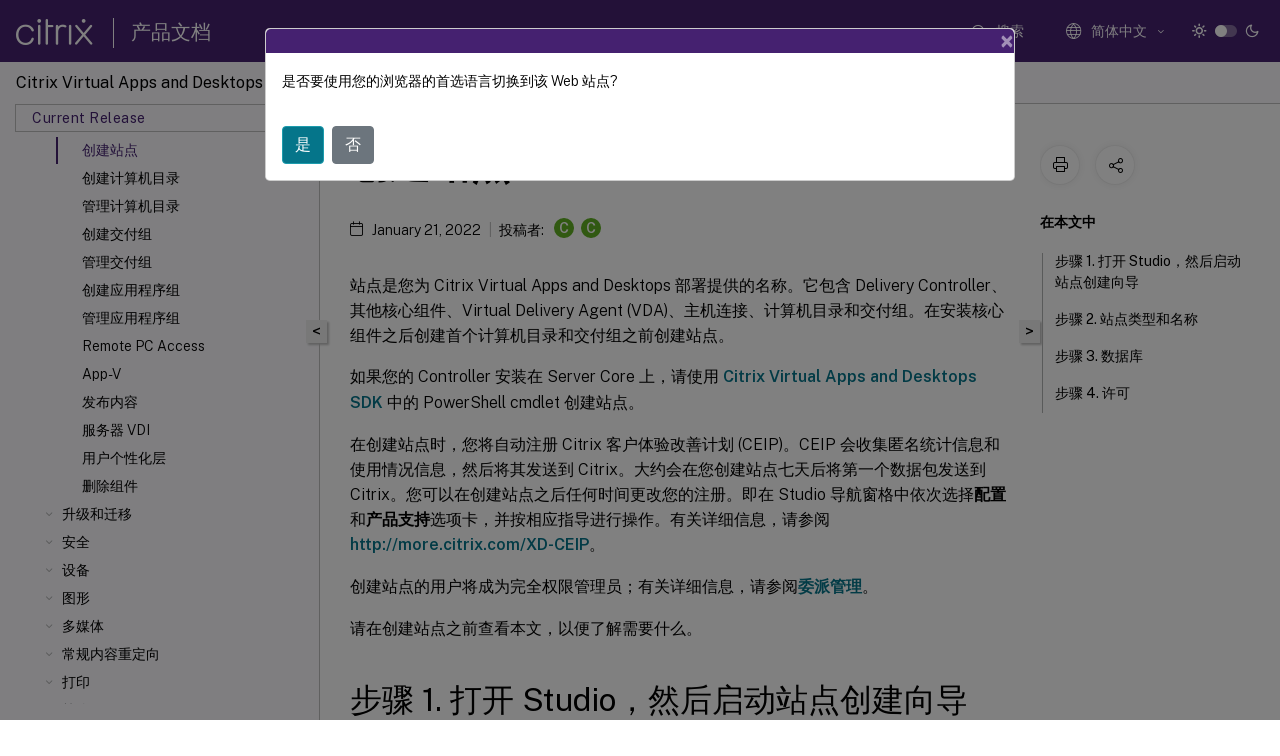

--- FILE ---
content_type: text/html; charset=UTF-8
request_url: https://docs.citrix.com/zh-cn/citrix-virtual-apps-desktops/2106/install-configure/site-create
body_size: 21710
content:
<!DOCTYPE html>
<html lang="zh" class="theme" style="visibility:hidden">
    <head>
<meta http-equiv="Content-Type" content="text/html; charset=UTF-8">
    <meta charset="UTF-8">
    <meta http-equiv="X-UA-Compatible" content="IE=edge">
    <meta name="viewport" content="width=device-width, initial-scale=1.0, maximum-scale=12.0, user-scalable=yes">
    
    
   
    <title>创建站点 | Citrix Virtual Apps and Desktops 7 2106</title>
	
    <meta name="description" content="站点是您为 Citrix Virtual Apps and Desktops 部署提供的名称。它包含 Delivery Controller、其他核心组件、Virtual Delivery Agent 、主机连接、计算机目录和交付组。在安装核心组件之后创建首个计算机目录和交付组之前创建站点。.">
	
    <meta name="ctx_product" content="virtual_apps_desktops">
    
    <meta name="ctx_product_version" content="virtual_apps_desktops_cr">
    <meta name="lastModified" content="January 21, 2022">
<meta name="googlebot" content="noindex">
<meta name="robots" content="noindex">
<meta name="mt_fly_provider" content="">
    <meta name="lang_code" content="zh-cn">   
    <meta name="google-site-verification" content="1Wh0frgAsMk_9bvhlqikSVpVii-UUGbdQsKWe4WqTrQ">
    

    

      <link rel="preconnect" href="https://consent.trustarc.com" crossorigin>   

   <link rel="preconnect" href="https://fonts.gstatic.com" crossorigin>

    <link rel="preload" as="style" href="https://fonts.googleapis.com/css2?family=Public+Sans:wght@300;400;600;700&amp;display=swap">

    <link rel="stylesheet" href="https://fonts.googleapis.com/css2?family=Public+Sans:wght@300;400;600;700&amp;display=swap" media="print" onload="this.media='all'">

        
   
    <link rel="preload" as="style" href="/assets/main.css">
    <link rel="stylesheet" href="/assets/main.css">



    <link rel="canonical" href="/zh-cn/citrix-virtual-apps-desktops/2106/install-configure/site-create.html">
    <link rel="icon" type="image/vnd.microsoft.icon" href="/assets/images/favicon.ico">
    <link rel="apple-touch-icon" href="/assets/images/apple-touch-icon.png">
  
    
    
</head>

    <body class="doc">
        <div class="docs-container-fluid">
            <div class="row no-gutters docs-header-container" id="docs-header-container-id">
                <div class="col-sm-12 col-md-12 docs-page-header">
                    
                        
<header class="docs-header clearfix">
  <!-- <button type="button" id="extra-close-button" class="close" data-dismiss="modal" aria-label="Close">
        <span aria-hidden="true">&times;</span>
    </button> -->

  <div class="md-search">
    <div class="md-search-close">
      <span class="docs-icon icon-close"></span>
    </div>
  </div>
  <div class="header-left">
    <div class="docs-icon icon-hamburger md-hamburger"></div>

    <a class="site-title" onclick="location.href='https://www.citrix.com';">
      <span class="docs-icon icon-citrix-new site-logo"></span>
      
    </a>
    <span class="header-divider"> </span>
    <a href="/zh-cn" class="site-title-text">产品文档</a>
  </div>
  <div class="header-right">
    <div class="search-bar-container">
<!-- Button trigger modal -->
<button type="button" class="btn btn-primary search-btn-homepage" data-toggle="modal" data-target="#algoliaModal" id="search-btn">
  <span class="docs-icon icon-search"></span>
  <div class="search-box-new"> 搜索</div>
</button>

<input type="hidden" id="search_type" value="输入搜索内容">
<input type="hidden" id="search_no_results" value="无结果">
<input type="hidden" id="search_filter" value="过滤器">
<input type="hidden" id="search_refine" value="精简结果">
<input type="hidden" id="search_clear_all" value="全部清除">
<input type="hidden" id="search_citrix_pro_doc" value="搜索 产品文档">
<input type="hidden" id="search_query" value="尝试使用其他查询或者更宽泛的查询。删除所有选定的过滤器。示例查询包括升级、工作区、证书。">
<input type="hidden" id="search_recommended" value="推荐主题">
<input type="hidden" id="search_related_topics" value="Citrix Tech Zone 中的相关主题">
<input type="hidden" id="search_no_result_tech_zone" value="在 Tech Zone 未找到任何结果">
<input type="hidden" id="search_show_more" value="在 Tech Zone 中显示更多">
<input type="hidden" id="search_query_all" value="在所有产品中搜索">
<input type="hidden" id="search_featured" value="特色主题">
<input type="hidden" id="search_active_filter" value="选定的过滤器">

  <!-- Modal -->
  <div class="modal fade" id="algoliaModal" data-backdrop="false" tabindex="-1" role="dialog" aria-labelledby="algoliaModalLabel" aria-hidden="true">
    <div class="modal-dialog modal-dialog-scrollable" role="document">
      <div class="modal-content search-modal-content">
        <div class="modal-body search-modal-body" id="modal-box-algolia">
          <div>
            <div class="search-filter-head">
              <div class="inner-div">
                <div class="close-search-modal-mobile" data-dismiss="modal" aria-label="Close">
                 <span class="docs-icon algolia-modal-close-icon icon-arrow-back-search"></span>
                </div> 
                <div id="autocomplete">
                </div>
                <div class="close-search-modal" data-dismiss="modal" aria-label="Close">
                  <p>关闭</p> <span class="docs-icon icon-clearAll-search"></span>
                </div>
                <div class="mobile-filter" id="mobile-filter-button"><span class="docs-icon icon-filter"></span></div>    
              </div>
            </div>
            <div class="search-hits">
              <div class="products-heading">
                <div class="prod">
                <div class="refine-heading">精简结果</div>
                <div id="clear-refinement" class="bg-ss-clear"></div>
                </div>
                <div id="hierarchical-menu">
                  <input type="text" id="product-search" class="product-searchbox" placeholder="搜索产品">
                  <p class="select-product-mobile">选择产品</p>
                </div>
              </div>
              <div class="mobile-apply-filter" id="mobile-filter-div">
                <div class="mobile-apply-filter-inner">
                  <div id="apply-filter">应用</div>
                  <div id="clear-refinement-mobile">全部清除</div>
                </div>
              </div>
              <div id="result-div">
                <div id="query-suggestion-div"></div>
                <div class="show-filter">
                  <div id="selected-message">选定的过滤器</div>
                  <div id="current-refinements"></div>
                </div>
                <div id="empty-search-algolia">
                  <div class="search-icon-big">
                    <span class="docs-icon icon-search no-result"></span>
                  </div>
                  <div class="empty-message-class">
                     <div class="empty-message-line-1 modal-text-center">搜索 产品文档</div>
                  </div>
                </div>
                <div id="infinite-hits-custom" class="hits-container" style="display:none;">
                </div>
              </div>
            </div>
          </div>
        </div>
      </div>
    </div>
  </div>

      <span class="docs-icon icon-search md-search-submit"></span>
    </div>
<div class="language-container">
    <button type="button" class="btn btn-default dropdown-toggle" data-toggle="dropdown" aria-haspopup="true" aria-expanded="false" onclick="loadCaptcha('language')">
        <i class="docs-icon icon-globe cx-globe lang-selected"></i>
        <span class="lang-selected-text"></span>
        <span class="docs-icon dropdown-arrow icon-arrow-down-rounded"></span>
    </button>
        
    <ul class="dropdown-menu">
        <li class="lang active lang-desktop">
            <a class="language-option" href="/en-us/citrix-virtual-apps-desktops/2106/install-configure/site-create.html?lang-switch=true">
                <div class="lang-p">
                    English
                </div>
            </a>
        </li>
        <li class="lang active lang-mobile">
            <a class="language-option" href="/en-us/citrix-virtual-apps-desktops/2106/install-configure/site-create.html?lang-switch=true">
                <div class="lang-p">
                    EN
                </div>
            </a>
        </li>
        <li class="lang active lang-desktop">
            <a class="language-option" href="/de-de/citrix-virtual-apps-desktops/2106/install-configure/site-create.html?lang-switch=true">
                <div class="lang-p">
                    Deutsch
                </div>
            </a>
        </li>
        <li class="lang active lang-mobile">
            <a class="language-option" href="/de-de/citrix-virtual-apps-desktops/2106/install-configure/site-create.html?lang-switch=true">
                <div class="lang-p">
                    DE
                </div>
            </a>
        </li>
        <li class="lang active lang-desktop">
            <a class="language-option" href="/ja-jp/citrix-virtual-apps-desktops/2106/install-configure/site-create.html?lang-switch=true">
                <div class="lang-p">
                    日本語
                </div>
            </a>
        </li>
        <li class="lang active lang-mobile">
            <a class="language-option" href="/ja-jp/citrix-virtual-apps-desktops/2106/install-configure/site-create.html?lang-switch=true">
                <div class="lang-p">
                    JA
                </div>
            </a>
        </li>
        <li class="lang active lang-desktop">
            <a class="language-option" href="/fr-fr/citrix-virtual-apps-desktops/2106/install-configure/site-create.html?lang-switch=true">
                <div class="lang-p">
                    Français
                </div>
            </a>
        </li>
        <li class="lang active lang-mobile">
            <a class="language-option" href="/fr-fr/citrix-virtual-apps-desktops/2106/install-configure/site-create.html?lang-switch=true">
                <div class="lang-p">
                    FR
                </div>
            </a>
        </li>
        <li class="lang active lang-desktop">
            <a class="language-option" href="/es-es/citrix-virtual-apps-desktops/2106/install-configure/site-create.html?lang-switch=true">
                <div class="lang-p">
                    Español
                </div>
            </a>
        </li>
        <li class="lang active lang-mobile">
            <a class="language-option" href="/es-es/citrix-virtual-apps-desktops/2106/install-configure/site-create.html?lang-switch=true">
                <div class="lang-p">
                    ES
                </div>
            </a>
        </li>
        <li class="lang active lang-desktop">
            <a class='language-option' href='/zh-cn/citrix-virtual-apps-desktops/2106/install-configure/site-create?lang-switch=true'>
                <div class="lang-p">
                    简体中文
                </div>
            </a>
        </li>
        <li class="lang active lang-mobile">
            <a class='language-option' href='/zh-cn/citrix-virtual-apps-desktops/2106/install-configure/site-create?lang-switch=true'>
                <div class="lang-p">
                    ZH
                </div>
            </a>
        </li>
        <li class="lang active lang-desktop">
            <a class="language-option" href="/pt-br/citrix-virtual-apps-desktops/2106/install-configure/site-create.html?lang-switch=true">
                <div class="lang-p">
                    Português
                </div>
            </a>
        </li>
        <li class="lang active lang-mobile">
            <a class="language-option" href="/pt-br/citrix-virtual-apps-desktops/2106/install-configure/site-create.html?lang-switch=true">
                <div class="lang-p">
                    PT
                </div>
            </a>
        </li>
        <li class="lang active lang-desktop">
            <a class="language-option" href="/it-it/citrix-virtual-apps-desktops/2106/install-configure/site-create.html?lang-switch=true">
                <div class="lang-p">
                    Italiano
                </div>
            </a>
        </li>
        <li class="lang active lang-mobile">
            <a class="language-option" href="/it-it/citrix-virtual-apps-desktops/2106/install-configure/site-create.html?lang-switch=true">
                <div class="lang-p">
                    IT
                </div>
            </a>
        </li>
    </ul>
</div>



    <div class="light-toggle-box">
      <div class="light docs-actions-item">
        <span data-content="浅色主题">
          <i class="docs-icon icon-sun"></i>
        </span>
      </div>
      <label class="switch">
        <input id="switch_theme" type="checkbox">
        <span class="slider round"></span>
      </label>
      <div class="dark docs-actions-item">
        <span data-content="深色主题">
          <i class="docs-icon icon-moon"></i>
        </span>
      </div>
    </div>

    <button class="themebtn-switch">
      <span data-content="浅色主题" class="theme-mobile">
        <i class="docs-icon icon-sun"></i>
      </span>
    </button>
  </div>
</header>


                    
					 <div id="docs-banner">
                        <div id="banner-div" style="display: none;" data-component="dismissible-item" data-expiry="1000" data-id="welcome-banner" data-type="info" data-value='&lt;div&gt;&lt;p id="text-banner"&gt;&lt;/p&gt;&lt;p id="new-banner"&gt;&lt;/p&gt;&lt;/div&gt;'></div>


                    </div>
                </div>
            </div>
            <div class="row no-gutters">
                <div class="col-sm-12 col-md-12 docs-page-content">
			<div id="invisible-recaptcha"></div>
     			 <input type="hidden" id="recaptchaVal" value="">
                    
   
<div class="row no-gutters" id="collapse">
  <div class="col-3 col-md-4 col-lg-3 content-left-wrapper">
    <div class="left-wrapper">
      
      

    
   <div class="version-name-class">
       <span class="version-name">Citrix Virtual Apps and Desktops</span>
   </div>
    <div class="cx-version-options">
        <div class="dropdown">
            
            <button class="btn btn-secondary dropdown-toggle docsproductversiondropdown" type="button" data-toggle="dropdown" aria-haspopup="true" aria-expanded="false">
                <p class="version-name-container">
                     <span class="version-name">Current Release</span>
                    
                </p>
                <span class="docs-icon icons-arrow-version-selector"></span>
                
            </button>
            <div class="dropdown-menu" aria-labelledby="dropdownMenuButton">
            
              <a class="dropdown-item" data-version-url="/zh-cn/citrix-virtual-apps-desktops/service">Service</a>
            
              <a class="dropdown-item" data-version-url="/zh-cn/citrix-virtual-apps-desktops">Current Release</a>
            
              <a class="dropdown-item" data-version-url="/zh-cn/citrix-virtual-apps-desktops/2402-ltsr">2402 LTSR</a>
            
              <a class="dropdown-item" data-version-url="/zh-cn/citrix-virtual-apps-desktops/2311/install-configure/site-create.html">2311</a>
            
              <a class="dropdown-item" data-version-url="/zh-cn/citrix-virtual-apps-desktops/2308/install-configure/site-create.html">2308</a>
            
              <a class="dropdown-item" data-version-url="/zh-cn/citrix-virtual-apps-desktops/2305/install-configure/site-create.html">2305</a>
            
              <a class="dropdown-item" data-version-url="/zh-cn/citrix-virtual-apps-desktops/2303/install-configure/site-create.html">2303</a>
            
              <a class="dropdown-item" data-version-url="/zh-cn/citrix-virtual-apps-desktops/2212/install-configure/site-create.html">2212</a>
            
              <a class="dropdown-item" data-version-url="/zh-cn/citrix-virtual-apps-desktops/2209/install-configure/site-create.html">2209</a>
            
              <a class="dropdown-item" data-version-url="/zh-cn/citrix-virtual-apps-desktops/2206/install-configure/site-create.html">2206</a>
            
              <a class="dropdown-item" data-version-url="/zh-cn/citrix-virtual-apps-desktops/2203-ltsr">2203 LTSR</a>
            
              <a class="dropdown-item" data-version-url="/zh-cn/citrix-virtual-apps-desktops/1912-ltsr">1912 LTSR</a>
            
            </div>
        </div>
    </div>


<div class="left-nav">
    <div class="overlay"></div>
    <ul class="ctx-sub-menu scrollable">
                <li>
                    
                    <p>
                    
                        
                        
                        
                        
                        <a href='/zh-cn/citrix-virtual-apps-desktops/2106'>
                            Citrix Virtual Apps and Desktops 7 2106
                            
                            
                        </a>
                    </p>
                 </li>
                <li class="has-sub-nav-li">
                    
                    <p>
                        <span class="ctx-sub-menu-group-link has-sub-nav docs-icon icon-arrow-down-rounded"></span>
                    
                        
                        
                        
                        
                        <a class='ctx-sub-menu-group-title' href='/zh-cn/citrix-virtual-apps-desktops/2106/whats-new'>
                            新增功能
                            
                            
                        </a>
                    </p>
                        <ul id="ctx-sub-menu-children" class="ctx-sub-menu-closed">
                                <li>
                                    <p>  
                                        <a href='/zh-cn/citrix-virtual-apps-desktops/2106/whats-new/windows-server-2022'>Windows Server 2022 支持</a>
                                </p>
</li>
                                <li>
                                    <p>  
                                        <a href='/zh-cn/citrix-virtual-apps-desktops/2106/whats-new/fixed-issues'>已修复的问题</a>
                                </p>
</li>
                                <li>
                                    <p>  
                                        <a href='/zh-cn/citrix-virtual-apps-desktops/2106/whats-new/known-issues'>已知问题</a>
                                </p>
</li>
                                <li>
                                    <p>  
                                        <a href='/zh-cn/citrix-virtual-apps-desktops/2106/whats-new/removed-features'>弃用</a>
                                </p>
</li>
                        </ul>
                 </li>
                <li>
                    
                    <p>
                    
                        
                        
                        
                        
                        <a href='/zh-cn/citrix-virtual-apps-desktops/2106/system-requirements'>
                            系统要求
                            
                            
                        </a>
                    </p>
                 </li>
                <li class="has-sub-nav-li">
                    
                    <p>
                        <span class="ctx-sub-menu-group-link has-sub-nav docs-icon icon-arrow-down-rounded"></span>
                    
                        
                        
                        
                        
                        <a class='ctx-sub-menu-group-title' href='/zh-cn/citrix-virtual-apps-desktops/2106/technical-overview'>
                            技术概述
                            
                            
                        </a>
                    </p>
                        <ul id="ctx-sub-menu-children" class="ctx-sub-menu-closed">
                                <li>
                                    <p>  
                                        <a href='/zh-cn/citrix-virtual-apps-desktops/2106/technical-overview/active-directory'>Active Directory</a>
                                </p>
</li>
                                <li>
                                    <p>  
                                        <a href='/zh-cn/citrix-virtual-apps-desktops/2106/technical-overview/databases'>数据库</a>
                                </p>
</li>
                                <li>
                                    <p>  
                                        <a href='/zh-cn/citrix-virtual-apps-desktops/2106/technical-overview/delivery-methods'>交付方法</a>
                                </p>
</li>
                                <li>
                                    <p>  
                                        <a href='/zh-cn/citrix-virtual-apps-desktops/2106/technical-overview/default-network-ports'>网络端口</a>
                                </p>
</li>
                                <li class="has-sub-nav-li">
                                    <p> <!-- rendering second level child -->
                                        <span class="ctx-sub-menu-group-link has-sub-nav docs-icon icon-arrow-down-rounded"></span>  
                                        <a class='ctx-sub-menu-group-title' href='/zh-cn/citrix-virtual-apps-desktops/2106/technical-overview/hdx'>HDX</a> <!-- rendering second level child -->
                                    </p>
                                    <ul id="ctx-sub-menu-children" class="ctx-sub-menu-closed">
                                                <li>
                                                    <p>  
                                                        <a href='/zh-cn/citrix-virtual-apps-desktops/2106/technical-overview/hdx/adaptive-transport'>
                                                        自适应传输 </a>
                                                    </p>
                                                </li>
                                    </ul>
                                </li>
                                <li>
                                    <p>  
                                        <a href='/zh-cn/citrix-virtual-apps-desktops/2106/technical-overview/virtual-channels'>ICA 虚拟通道</a>
                                </p>
</li>
                                <li>
                                    <p>  
                                        <a href='/zh-cn/citrix-virtual-apps-desktops/2106/technical-overview/double-hop'>双跳会话</a>
                                </p>
</li>
                        </ul>
                 </li>
                <li class="has-sub-nav-li">
                    
                    <p class="child-active">
                        <span class="ctx-sub-menu-group-link has-sub-nav docs-icon icon-arrow-up-rounded "></span>
                    
                        
                        
                        
                        
                        <a class='ctx-sub-menu-group-title' href='/zh-cn/citrix-virtual-apps-desktops/2106/install-configure'>
                            安装和配置
                            
                            
                        </a>
                    </p>
                        <ul id="ctx-sub-menu-children" class="ctx-sub-menu-child-open">
                                <li class="has-sub-nav-li">
                                    <p> <!-- rendering second level child -->
                                        <span class="ctx-sub-menu-group-link has-sub-nav docs-icon icon-arrow-down-rounded"></span>  
                                        <a class='ctx-sub-menu-group-title' href='/zh-cn/citrix-virtual-apps-desktops/2106/install-configure/install-prepare'>准备安装</a> <!-- rendering second level child -->
                                    </p>
                                    <ul id="ctx-sub-menu-children" class="ctx-sub-menu-closed">
                                                <li>
                                                    <p>  
                                                        <a href='/zh-cn/citrix-virtual-apps-desktops/2106/install-configure/install-prepare/msscvmm'>
                                                        Microsoft System Center Virtual Machine Manager 虚拟化环境 </a>
                                                    </p>
                                                </li>
                                                <li>
                                                    <p>  
                                                        <a href='/zh-cn/citrix-virtual-apps-desktops/2106/install-configure/install-prepare/xenserver'>
                                                        Citrix Hypervisor 虚拟化环境 </a>
                                                    </p>
                                                </li>
                                                <li>
                                                    <p>  
                                                        <a href='/zh-cn/citrix-virtual-apps-desktops/2106/install-configure/install-prepare/configmgr'>
                                                        Microsoft System Center Configuration Manager 环境 </a>
                                                    </p>
                                                </li>
                                                <li>
                                                    <p>  
                                                        <a href='/zh-cn/citrix-virtual-apps-desktops/2106/install-configure/install-prepare/vmware'>
                                                        VMware 虚拟化环境 </a>
                                                    </p>
                                                </li>
                                                <li>
                                                    <p>  
                                                        <a href='/zh-cn/citrix-virtual-apps-desktops/2106/install-configure/install-prepare/nutanix'>
                                                        Nutanix 虚拟化环境 </a>
                                                    </p>
                                                </li>
                                    </ul>
                                </li>
                                <li>
                                    <p>  
                                        <a href='/zh-cn/citrix-virtual-apps-desktops/2106/install-configure/install-core'>安装核心组件</a>
                                </p>
</li>
                                <li>
                                    <p>  
                                        <a href='/zh-cn/citrix-virtual-apps-desktops/2106/install-configure/install-vdas'>安装 VDA</a>
                                </p>
</li>
                                <li>
                                    <p>  
                                        <a href='/zh-cn/citrix-virtual-apps-desktops/2106/install-configure/install-command'>使用命令行安装</a>
                                </p>
</li>
                                <li>
                                    <p>  
                                        <a href='/zh-cn/citrix-virtual-apps-desktops/2106/install-configure/vda-install-scripts'>使用脚本安装 VDA</a>
                                </p>
</li>
                                <li>
                                    <p>  
                                        <a href='/zh-cn/citrix-virtual-apps-desktops/2106/install-configure/install-vdas-sccm'>使用 SCCM 安装 VDA</a>
                                </p>
</li>
                                <li>
                                    <p class="active">
                                        创建站点
                                </p>
</li>
                                <li>
                                    <p>  
                                        <a href='/zh-cn/citrix-virtual-apps-desktops/2106/install-configure/machine-catalogs-create'>创建计算机目录</a>
                                </p>
</li>
                                <li>
                                    <p>  
                                        <a href='/zh-cn/citrix-virtual-apps-desktops/2106/install-configure/machine-catalogs-manage'>管理计算机目录</a>
                                </p>
</li>
                                <li>
                                    <p>  
                                        <a href='/zh-cn/citrix-virtual-apps-desktops/2106/install-configure/delivery-groups-create'>创建交付组</a>
                                </p>
</li>
                                <li>
                                    <p>  
                                        <a href='/zh-cn/citrix-virtual-apps-desktops/2106/install-configure/delivery-groups-manage'>管理交付组</a>
                                </p>
</li>
                                <li>
                                    <p>  
                                        <a href='/zh-cn/citrix-virtual-apps-desktops/2106/install-configure/application-groups-create'>创建应用程序组</a>
                                </p>
</li>
                                <li>
                                    <p>  
                                        <a href='/zh-cn/citrix-virtual-apps-desktops/2106/install-configure/application-groups-manage'>管理应用程序组</a>
                                </p>
</li>
                                <li>
                                    <p>  
                                        <a href='/zh-cn/citrix-virtual-apps-desktops/2106/install-configure/remote-pc-access'>Remote PC Access</a>
                                </p>
</li>
                                <li>
                                    <p>  
                                        <a href='/zh-cn/citrix-virtual-apps-desktops/2106/install-configure/appv'>App-V</a>
                                </p>
</li>
                                <li>
                                    <p>  
                                        <a href='/zh-cn/citrix-virtual-apps-desktops/2106/install-configure/publish-content'>发布内容</a>
                                </p>
</li>
                                <li>
                                    <p>  
                                        <a href='/zh-cn/citrix-virtual-apps-desktops/2106/install-configure/server-vdi'>服务器 VDI</a>
                                </p>
</li>
                                <li>
                                    <p>  
                                        <a href='/zh-cn/citrix-virtual-apps-desktops/2106/install-configure/user-personalization-layer'>用户个性化层</a>
                                </p>
</li>
                                <li>
                                    <p>  
                                        <a href='/zh-cn/citrix-virtual-apps-desktops/2106/install-configure/remove'>删除组件</a>
                                </p>
</li>
                        </ul>
                 </li>
                <li class="has-sub-nav-li">
                    
                    <p>
                        <span class="ctx-sub-menu-group-link has-sub-nav docs-icon icon-arrow-down-rounded"></span>
                    
                        
                        
                        
                        
                        <a class='ctx-sub-menu-group-title' href='/zh-cn/citrix-virtual-apps-desktops/2106/upgrade-migrate'>
                            升级和迁移
                            
                            
                        </a>
                    </p>
                        <ul id="ctx-sub-menu-children" class="ctx-sub-menu-closed">
                                <li>
                                    <p>  
                                        <a href='/zh-cn/citrix-virtual-apps-desktops/2106/upgrade-migrate/upgrade'>升级部署</a>
                                </p>
</li>
                        </ul>
                 </li>
                <li class="has-sub-nav-li">
                    
                    <p>
                        <span class="ctx-sub-menu-group-link has-sub-nav docs-icon icon-arrow-down-rounded"></span>
                    
                        
                        
                        
                        
                        <a class='ctx-sub-menu-group-title' href='/zh-cn/citrix-virtual-apps-desktops/2106/secure'>
                            安全
                            
                            
                        </a>
                    </p>
                        <ul id="ctx-sub-menu-children" class="ctx-sub-menu-closed">
                                <li>
                                    <p>  
                                        <a href='/zh-cn/citrix-virtual-apps-desktops/2106/secure/best-practices'>安全注意事项和最佳做法</a>
                                </p>
</li>
                                <li>
                                    <p>  
                                        <a href='/zh-cn/citrix-virtual-apps-desktops/2106/secure/storefront-netscaler'>将 Citrix Virtual Apps and Desktops 与 Citrix Gateway 集成</a>
                                </p>
</li>
                                <li>
                                    <p>  
                                        <a href='/zh-cn/citrix-virtual-apps-desktops/2106/secure/delegated-administration'>委派管理</a>
                                </p>
</li>
                                <li>
                                    <p>  
                                        <a href='/zh-cn/citrix-virtual-apps-desktops/2106/secure/security-keys'>管理安全密钥</a>
                                </p>
</li>
                                <li class="has-sub-nav-li">
                                    <p> <!-- rendering second level child -->
                                        <span class="ctx-sub-menu-group-link has-sub-nav docs-icon icon-arrow-down-rounded"></span>  
                                        <a class='ctx-sub-menu-group-title' href='/zh-cn/citrix-virtual-apps-desktops/2106/secure/smart-cards'>智能卡</a> <!-- rendering second level child -->
                                    </p>
                                    <ul id="ctx-sub-menu-children" class="ctx-sub-menu-closed">
                                                <li>
                                                    <p>  
                                                        <a href='/zh-cn/citrix-virtual-apps-desktops/2106/secure/smart-cards/smart-cards-deployments'>
                                                        智能卡部署 </a>
                                                    </p>
                                                </li>
                                                <li>
                                                    <p>  
                                                        <a href='/zh-cn/citrix-virtual-apps-desktops/2106/secure/smart-cards/smart-cards-pass-through-sso'>
                                                        使用智能卡进行直通身份验证和单点登录 </a>
                                                    </p>
                                                </li>
                                    </ul>
                                </li>
                                <li class="has-sub-nav-li">
                                    <p> <!-- rendering second level child -->
                                        <span class="ctx-sub-menu-group-link has-sub-nav docs-icon icon-arrow-down-rounded"></span>  
                                        <a class='ctx-sub-menu-group-title' href='/zh-cn/citrix-virtual-apps-desktops/2106/secure/tls'>传输层安全性 (TLS)</a> <!-- rendering second level child -->
                                    </p>
                                    <ul id="ctx-sub-menu-children" class="ctx-sub-menu-closed">
                                                <li>
                                                    <p>  
                                                        <a href='/zh-cn/citrix-virtual-apps-desktops/2106/secure/tls/tls-ups'>
                                                        通用打印服务器上的传输层安全性 (TLS) </a>
                                                    </p>
                                                </li>
                                    </ul>
                                </li>
                                <li>
                                    <p>  
                                        <a href="/zh-cn/federated-authentication-service.html">联合身份验证服务</a>
                                </p>
</li>
                        </ul>
                 </li>
                <li class="has-sub-nav-li">
                    
                    <p>
                        <span class="ctx-sub-menu-group-link has-sub-nav docs-icon icon-arrow-down-rounded"></span>
                    
                        
                        
                        
                        
                        <a class='ctx-sub-menu-group-title' href='/zh-cn/citrix-virtual-apps-desktops/2106/devices'>
                            设备
                            
                            
                        </a>
                    </p>
                        <ul id="ctx-sub-menu-children" class="ctx-sub-menu-closed">
                                <li>
                                    <p>  
                                        <a href='/zh-cn/citrix-virtual-apps-desktops/2106/devices/generic-usb-devices'>通用 USB 设备</a>
                                </p>
</li>
                                <li>
                                    <p>  
                                        <a href='/zh-cn/citrix-virtual-apps-desktops/2106/devices/mobile-devices'>移动设备和触摸屏设备</a>
                                </p>
</li>
                                <li>
                                    <p>  
                                        <a href='/zh-cn/citrix-virtual-apps-desktops/2106/devices/serial-devices'>串行端口</a>
                                </p>
</li>
                                <li>
                                    <p>  
                                        <a href='/zh-cn/citrix-virtual-apps-desktops/2106/devices/specialty-keyboards'>专业键盘</a>
                                </p>
</li>
                                <li>
                                    <p>  
                                        <a href='/zh-cn/citrix-virtual-apps-desktops/2106/devices/twain-devices'>TWAIN 设备</a>
                                </p>
</li>
                                <li>
                                    <p>  
                                        <a href='/zh-cn/citrix-virtual-apps-desktops/2106/devices/webcams'>网络摄像机</a>
                                </p>
</li>
                                <li>
                                    <p>  
                                        <a href='/zh-cn/citrix-virtual-apps-desktops/2106/devices/wia-devices'>WIA 设备</a>
                                </p>
</li>
                        </ul>
                 </li>
                <li class="has-sub-nav-li">
                    
                    <p>
                        <span class="ctx-sub-menu-group-link has-sub-nav docs-icon icon-arrow-down-rounded"></span>
                    
                        
                        
                        
                        
                        <a class='ctx-sub-menu-group-title' href='/zh-cn/citrix-virtual-apps-desktops/2106/graphics'>
                            图形
                            
                            
                        </a>
                    </p>
                        <ul id="ctx-sub-menu-children" class="ctx-sub-menu-closed">
                                <li class="has-sub-nav-li">
                                    <p> <!-- rendering second level child -->
                                        <span class="ctx-sub-menu-group-link has-sub-nav docs-icon icon-arrow-down-rounded"></span>  
                                        <a class='ctx-sub-menu-group-title' href='/zh-cn/citrix-virtual-apps-desktops/2106/graphics/hdx-3d-pro'>HDX 3D Pro</a> <!-- rendering second level child -->
                                    </p>
                                    <ul id="ctx-sub-menu-children" class="ctx-sub-menu-closed">
                                                <li>
                                                    <p>  
                                                        <a href='/zh-cn/citrix-virtual-apps-desktops/2106/graphics/hdx-3d-pro/gpu-acceleration-server'>
                                                        适用于 Windows 多会话操作系统的 GPU 加速 </a>
                                                    </p>
                                                </li>
                                                <li>
                                                    <p>  
                                                        <a href='/zh-cn/citrix-virtual-apps-desktops/2106/graphics/hdx-3d-pro/gpu-acceleration-desktop'>
                                                        适用于 Windows 单会话操作系统的 GPU 加速 </a>
                                                    </p>
                                                </li>
                                    </ul>
                                </li>
                                <li>
                                    <p>  
                                        <a href='/zh-cn/citrix-virtual-apps-desktops/2106/graphics/thinwire'>Thinwire</a>
                                </p>
</li>
                                <li>
                                    <p>  
                                        <a href='/zh-cn/citrix-virtual-apps-desktops/2106/graphics/session-watermark'>基于文本的会话水印</a>
                                </p>
</li>
                        </ul>
                 </li>
                <li class="has-sub-nav-li">
                    
                    <p>
                        <span class="ctx-sub-menu-group-link has-sub-nav docs-icon icon-arrow-down-rounded"></span>
                    
                        
                        
                        
                        
                        <a class='ctx-sub-menu-group-title' href='/zh-cn/citrix-virtual-apps-desktops/2106/multimedia'>
                            多媒体
                            
                            
                        </a>
                    </p>
                        <ul id="ctx-sub-menu-children" class="ctx-sub-menu-closed">
                                <li>
                                    <p>  
                                        <a href='/zh-cn/citrix-virtual-apps-desktops/2106/multimedia/audio'>音频功能</a>
                                </p>
</li>
                                <li>
                                    <p>  
                                        <a href='/zh-cn/citrix-virtual-apps-desktops/2106/multimedia/browser-content-redirection'>浏览器内容重定向</a>
                                </p>
</li>
                                <li>
                                    <p>  
                                        <a href='/zh-cn/citrix-virtual-apps-desktops/2106/multimedia/webcam-compression'>HDX 视频会议和网络摄像机视频压缩</a>
                                </p>
</li>
                                <li>
                                    <p>  
                                        <a href='/zh-cn/citrix-virtual-apps-desktops/2106/multimedia/html5-multimedia-redirection'>HTML5 多媒体重定向</a>
                                </p>
</li>
                                <li class="has-sub-nav-li">
                                    <p> <!-- rendering second level child -->
                                        <span class="ctx-sub-menu-group-link has-sub-nav docs-icon icon-arrow-down-rounded"></span>  
                                        <a class='ctx-sub-menu-group-title' href='/zh-cn/citrix-virtual-apps-desktops/2106/multimedia/opt-ms-teams'>Microsoft Teams 的优化</a> <!-- rendering second level child -->
                                    </p>
                                    <ul id="ctx-sub-menu-children" class="ctx-sub-menu-closed">
                                                <li>
                                                    <p>  
                                                        <a href='/zh-cn/citrix-virtual-apps-desktops/2106/multimedia/opt-for-ms-teams/teams-monitor-ts-support'>
                                                        监视、故障排除和支持 Microsoft Teams </a>
                                                    </p>
                                                </li>
                                    </ul>
                                </li>
                                <li>
                                    <p>  
                                        <a href='/zh-cn/citrix-virtual-apps-desktops/2106/multimedia/windows-media-redirection'>Windows Media 重定向</a>
                                </p>
</li>
                        </ul>
                 </li>
                <li class="has-sub-nav-li">
                    
                    <p>
                        <span class="ctx-sub-menu-group-link has-sub-nav docs-icon icon-arrow-down-rounded"></span>
                    
                        
                        
                        
                        
                        <a class='ctx-sub-menu-group-title' href='/zh-cn/citrix-virtual-apps-desktops/2106/general-content-redirection'>
                            常规内容重定向
                            
                            
                        </a>
                    </p>
                        <ul id="ctx-sub-menu-children" class="ctx-sub-menu-closed">
                                <li>
                                    <p>  
                                        <a href='/zh-cn/citrix-virtual-apps-desktops/2106/general-content-redirection/client-folder-redirection'>客户端文件夹重定向</a>
                                </p>
</li>
                                <li>
                                    <p>  
                                        <a href='/zh-cn/citrix-virtual-apps-desktops/2106/general-content-redirection/host-to-client-redirection'>主机到客户端重定向</a>
                                </p>
</li>
                                <li>
                                    <p>  
                                        <a href='/zh-cn/citrix-virtual-apps-desktops/2106/general-content-redirection/bidirectional-content-redirection'>双向内容重定向</a>
                                </p>
</li>
                                <li>
                                    <p>  
                                        <a href='/zh-cn/citrix-virtual-apps-desktops/2106/general-content-redirection/laa-url-redirect'>本地应用程序访问和 URL 重定向</a>
                                </p>
</li>
                                <li>
                                    <p>  
                                        <a href='/zh-cn/citrix-virtual-apps-desktops/2106/general-content-redirection/usb'>通用 USB 重定向和客户端驱动器注意事项</a>
                                </p>
</li>
                        </ul>
                 </li>
                <li class="has-sub-nav-li">
                    
                    <p>
                        <span class="ctx-sub-menu-group-link has-sub-nav docs-icon icon-arrow-down-rounded"></span>
                    
                        
                        
                        
                        
                        <a class='ctx-sub-menu-group-title' href='/zh-cn/citrix-virtual-apps-desktops/2106/printing'>
                            打印
                            
                            
                        </a>
                    </p>
                        <ul id="ctx-sub-menu-children" class="ctx-sub-menu-closed">
                                <li>
                                    <p>  
                                        <a href='/zh-cn/citrix-virtual-apps-desktops/2106/printing/printing-configuration-example'>打印配置示例</a>
                                </p>
</li>
                                <li>
                                    <p>  
                                        <a href='/zh-cn/citrix-virtual-apps-desktops/2106/printing/printing-best-practices'>最佳做法、安全注意事项和默认操作</a>
                                </p>
</li>
                                <li>
                                    <p>  
                                        <a href='/zh-cn/citrix-virtual-apps-desktops/2106/printing/printing-policies-preferences'>打印策略和首选项</a>
                                </p>
</li>
                                <li>
                                    <p>  
                                        <a href='/zh-cn/citrix-virtual-apps-desktops/2106/printing/printing-provision-printers'>预配打印机</a>
                                </p>
</li>
                                <li>
                                    <p>  
                                        <a href='/zh-cn/citrix-virtual-apps-desktops/2106/printing/printing-maintain-environment'>维护打印环境</a>
                                </p>
</li>
                        </ul>
                 </li>
                <li class="has-sub-nav-li">
                    
                    <p>
                        <span class="ctx-sub-menu-group-link has-sub-nav docs-icon icon-arrow-down-rounded"></span>
                    
                        
                        
                        
                        
                        <a class='ctx-sub-menu-group-title' href='/zh-cn/citrix-virtual-apps-desktops/2106/policies'>
                            策略
                            
                            
                        </a>
                    </p>
                        <ul id="ctx-sub-menu-children" class="ctx-sub-menu-closed">
                                <li>
                                    <p>  
                                        <a href='/zh-cn/citrix-virtual-apps-desktops/2106/policies/policies-processes'>使用策略</a>
                                </p>
</li>
                                <li>
                                    <p>  
                                        <a href='/zh-cn/citrix-virtual-apps-desktops/2106/policies/policies-templates'>策略模板</a>
                                </p>
</li>
                                <li>
                                    <p>  
                                        <a href='/zh-cn/citrix-virtual-apps-desktops/2106/policies/policies-create'>创建策略</a>
                                </p>
</li>
                                <li>
                                    <p>  
                                        <a href='/zh-cn/citrix-virtual-apps-desktops/2106/policies/policies-compare-model'>对策略进行比较、设定优先级、建模和故障排除</a>
                                </p>
</li>
                                <li>
                                    <p>  
                                        <a href='/zh-cn/citrix-virtual-apps-desktops/2106/policies/policies-default-settings'>默认策略设置</a>
                                </p>
</li>
                                <li class="has-sub-nav-li">
                                    <p> <!-- rendering second level child -->
                                        <span class="ctx-sub-menu-group-link has-sub-nav docs-icon icon-arrow-down-rounded"></span>  
                                        <a class='ctx-sub-menu-group-title' href='/zh-cn/citrix-virtual-apps-desktops/2106/policies/reference'>策略设置参考</a> <!-- rendering second level child -->
                                    </p>
                                    <ul id="ctx-sub-menu-children" class="ctx-sub-menu-closed">
                                                <li>
                                                    <p>  
                                                        <a href='/zh-cn/citrix-virtual-apps-desktops/2106/policies/reference/ica-policy-settings'>
                                                        ICA 策略设置 </a>
                                                    </p>
                                                </li>
                                                <li>
                                                    <p>  
                                                        <a href='/zh-cn/citrix-virtual-apps-desktops/2106/policies/reference/hdx-registry-settings'>
                                                        通过注册表管理的 HDX 功能 </a>
                                                    </p>
                                                </li>
                                                <li>
                                                    <p>  
                                                        <a href='/zh-cn/citrix-virtual-apps-desktops/2106/policies/reference/load-management-policy-settings'>
                                                        负载管理策略设置 </a>
                                                    </p>
                                                </li>
                                                <li>
                                                    <p>  
                                                        <a href='/zh-cn/citrix-virtual-apps-desktops/2106/policies/reference/profile-management'>
                                                        Profile Management 策略设置 </a>
                                                    </p>
                                                </li>
                                                <li>
                                                    <p>  
                                                        <a href='/zh-cn/citrix-virtual-apps-desktops/2106/policies/reference/user-personalization-settings'>
                                                        用户个性化策略设置 </a>
                                                    </p>
                                                </li>
                                                <li>
                                                    <p>  
                                                        <a href='/zh-cn/citrix-virtual-apps-desktops/2106/policies/reference/virtual-delivery-agent-policy-settings'>
                                                        Virtual Delivery Agent 策略设置 </a>
                                                    </p>
                                                </li>
                                                <li>
                                                    <p>  
                                                        <a href='/zh-cn/citrix-virtual-apps-desktops/2106/policies/reference/virtual-ip-policy-settings'>
                                                        虚拟 IP 策略设置 </a>
                                                    </p>
                                                </li>
                                                <li>
                                                    <p>  
                                                        <a href='/zh-cn/citrix-virtual-apps-desktops/2106/policies/reference/configure-com-ports-and-lpt-redirection-using-registry'>
                                                        使用注册表配置 COM 端口和 LPT 端口重定向设置 </a>
                                                    </p>
                                                </li>
                                                <li>
                                                    <p>  
                                                        <a href='/zh-cn/citrix-virtual-apps-desktops/2106/policies/reference/connector-for-configuration-manager-2012-policy-settings'>
                                                        Connector for Configuration Manager 2012 策略设置 </a>
                                                    </p>
                                                </li>
                                    </ul>
                                </li>
                        </ul>
                 </li>
                <li class="has-sub-nav-li">
                    
                    <p>
                        <span class="ctx-sub-menu-group-link has-sub-nav docs-icon icon-arrow-down-rounded"></span>
                    
                        
                        
                        
                        
                        <a class='ctx-sub-menu-group-title' href='/zh-cn/citrix-virtual-apps-desktops/2106/manage-deployment'>
                            管理
                            
                            
                        </a>
                    </p>
                        <ul id="ctx-sub-menu-children" class="ctx-sub-menu-closed">
                                <li class="has-sub-nav-li">
                                    <p> <!-- rendering second level child -->
                                        <span class="ctx-sub-menu-group-link has-sub-nav docs-icon icon-arrow-down-rounded"></span>  
                                        <a class='ctx-sub-menu-group-title' href='/zh-cn/citrix-virtual-apps-desktops/2106/manage-deployment/licensing'>许可</a> <!-- rendering second level child -->
                                    </p>
                                    <ul id="ctx-sub-menu-children" class="ctx-sub-menu-closed">
                                                <li>
                                                    <p>  
                                                        <a href='/zh-cn/citrix-virtual-apps-desktops/2106/manage-deployment/licensing/multi-type-licensing'>
                                                        多类型许可 </a>
                                                    </p>
                                                </li>
                                                <li>
                                                    <p>  
                                                        <a href='/zh-cn/citrix-virtual-apps-desktops/2106/manage-deployment/licensing/licensing-faq'>
                                                        许可常见问题解答 </a>
                                                    </p>
                                                </li>
                                    </ul>
                                </li>
                                <li class="has-sub-nav-li">
                                    <p> <!-- rendering second level child -->
                                        <span class="ctx-sub-menu-group-link has-sub-nav docs-icon icon-arrow-down-rounded"></span>  
                                        <a class='ctx-sub-menu-group-title' href='/zh-cn/citrix-virtual-apps-desktops/2106/manage-deployment/applications-manage'>应用程序</a> <!-- rendering second level child -->
                                    </p>
                                    <ul id="ctx-sub-menu-children" class="ctx-sub-menu-closed">
                                                <li>
                                                    <p>  
                                                        <a href='/zh-cn/citrix-virtual-apps-desktops/2106/manage-deployment/applications-manage/uwp-apps'>
                                                        通用 Windows 平台应用程序 </a>
                                                    </p>
                                                </li>
                                    </ul>
                                </li>
                                <li>
                                    <p>  
                                        <a href='/zh-cn/citrix-virtual-apps-desktops/2106/manage-deployment/zones'>区域</a>
                                </p>
</li>
                                <li>
                                    <p>  
                                        <a href='/zh-cn/citrix-virtual-apps-desktops/2106/manage-deployment/connections'>连接和资源</a>
                                </p>
</li>
                                <li>
                                    <p>  
                                        <a href='/zh-cn/citrix-virtual-apps-desktops/2106/manage-deployment/local-host-cache'>本地主机缓存</a>
                                </p>
</li>
                                <li>
                                    <p>  
                                        <a href='/zh-cn/citrix-virtual-apps-desktops/2106/manage-deployment/virtual-ip-virtual-loopback'>虚拟 IP 和虚拟环回</a>
                                </p>
</li>
                                <li>
                                    <p>  
                                        <a href='/zh-cn/citrix-virtual-apps-desktops/2106/manage-deployment/delivery-controllers'>Delivery Controller</a>
                                </p>
</li>
                                <li>
                                    <p>  
                                        <a href='/zh-cn/citrix-virtual-apps-desktops/2106/manage-deployment/vda-registration'>VDA 注册</a>
                                </p>
</li>
                                <li>
                                    <p>  
                                        <a href='/zh-cn/citrix-virtual-apps-desktops/2106/manage-deployment/sessions'>会话</a>
                                </p>
</li>
                                <li>
                                    <p>  
                                        <a href='/zh-cn/citrix-virtual-apps-desktops/2106/manage-deployment/studio-search'>在 Studio 中使用搜索</a>
                                </p>
</li>
                                <li>
                                    <p>  
                                        <a href='/zh-cn/citrix-virtual-apps-desktops/2106/manage-deployment/tags'>标记</a>
                                </p>
</li>
                                <li>
                                    <p>  
                                        <a href='/zh-cn/citrix-virtual-apps-desktops/2106/manage-deployment/ipv6'>IPv4/IPv6 支持</a>
                                </p>
</li>
                                <li>
                                    <p>  
                                        <a href='/zh-cn/citrix-virtual-apps-desktops/2106/manage-deployment/user-profiles'>用户配置文件</a>
                                </p>
</li>
                                <li>
                                    <p>  
                                        <a href='/zh-cn/citrix-virtual-apps-desktops/2106/manage-deployment/collect-cdf'>在系统启动时收集 Citrix Diagnostic Facility (CDF) 跟踪信息</a>
                                </p>
</li>
                                <li class="has-sub-nav-li">
                                    <p> <!-- rendering second level child -->
                                        <span class="ctx-sub-menu-group-link has-sub-nav docs-icon icon-arrow-down-rounded"></span>  
                                        <a class='ctx-sub-menu-group-title' href='/zh-cn/citrix-virtual-apps-desktops/2106/manage-deployment/cis'>Citrix Insight Services</a> <!-- rendering second level child -->
                                    </p>
                                    <ul id="ctx-sub-menu-children" class="ctx-sub-menu-closed">
                                                <li>
                                                    <p>  
                                                        <a href='/zh-cn/citrix-virtual-apps-desktops/2106/manage-deployment/cis/scout'>
                                                        Citrix Scout </a>
                                                    </p>
                                                </li>
                                    </ul>
                                </li>
                        </ul>
                 </li>
                <li class="has-sub-nav-li">
                    
                    <p>
                        <span class="ctx-sub-menu-group-link has-sub-nav docs-icon icon-arrow-down-rounded"></span>
                    
                        
                        
                        
                        
                        <a class='ctx-sub-menu-group-title' href='/zh-cn/citrix-virtual-apps-desktops/2106/monitor'>
                            监视
                            
                            
                        </a>
                    </p>
                        <ul id="ctx-sub-menu-children" class="ctx-sub-menu-closed">
                                <li>
                                    <p>  
                                        <a href='/zh-cn/citrix-virtual-apps-desktops/2106/monitor/configuration-logging'>配置日志记录</a>
                                </p>
</li>
                                <li>
                                    <p>  
                                        <a href='/zh-cn/citrix-virtual-apps-desktops/2106/monitor/event-logs'>事件日志</a>
                                </p>
</li>
                        </ul>
                 </li>
                <li class="has-sub-nav-li">
                    
                    <p>
                        <span class="ctx-sub-menu-group-link has-sub-nav docs-icon icon-arrow-down-rounded"></span>
                    
                        
                        
                        
                        
                        <a class='ctx-sub-menu-group-title' href='/zh-cn/citrix-virtual-apps-desktops/2106/director'>
                            Director
                            
                            
                        </a>
                    </p>
                        <ul id="ctx-sub-menu-children" class="ctx-sub-menu-closed">
                                <li class="has-sub-nav-li">
                                    <p> <!-- rendering second level child -->
                                        <span class="ctx-sub-menu-group-link has-sub-nav docs-icon icon-arrow-down-rounded"></span>  
                                        <a class='ctx-sub-menu-group-title' href='/zh-cn/citrix-virtual-apps-desktops/2106/director/install-and-configure'>安装和配置</a> <!-- rendering second level child -->
                                    </p>
                                    <ul id="ctx-sub-menu-children" class="ctx-sub-menu-closed">
                                                <li>
                                                    <p>  
                                                        <a href='/zh-cn/citrix-virtual-apps-desktops/2106/director/install-and-configure/advanced-configuration'>
                                                        高级配置 </a>
                                                    </p>
                                                </li>
                                                <li>
                                                    <p>  
                                                        <a href='/zh-cn/citrix-virtual-apps-desktops/2106/director/install-and-configure/configure-smart-card'>
                                                        PIV 智能卡身份验证 </a>
                                                    </p>
                                                </li>
                                                <li>
                                                    <p>  
                                                        <a href='/zh-cn/citrix-virtual-apps-desktops/2106/director/install-and-configure/hdx-insight'>
                                                        网络分析 </a>
                                                    </p>
                                                </li>
                                                <li>
                                                    <p>  
                                                        <a href='/zh-cn/citrix-virtual-apps-desktops/2106/director/install-and-configure/permissions'>
                                                        委派管理和 Director </a>
                                                    </p>
                                                </li>
                                                <li>
                                                    <p>  
                                                        <a href='/zh-cn/citrix-virtual-apps-desktops/2106/director/install-and-configure/secure-director-deployment'>
                                                        安全 Director 部署 </a>
                                                    </p>
                                                </li>
                                                <li>
                                                    <p>  
                                                        <a href='/zh-cn/citrix-virtual-apps-desktops/2106/director/install-and-configure/onboarding'>
                                                        使用 Citrix Analytics for Performance 进行配置 </a>
                                                    </p>
                                                </li>
                                    </ul>
                                </li>
                                <li class="has-sub-nav-li">
                                    <p> <!-- rendering second level child -->
                                        <span class="ctx-sub-menu-group-link has-sub-nav docs-icon icon-arrow-down-rounded"></span>  
                                        <a class='ctx-sub-menu-group-title' href='/zh-cn/citrix-virtual-apps-desktops/2106/director/site-analytics'>站点分析</a> <!-- rendering second level child -->
                                    </p>
                                    <ul id="ctx-sub-menu-children" class="ctx-sub-menu-closed">
                                                <li>
                                                    <p>  
                                                        <a href='/zh-cn/citrix-virtual-apps-desktops/2106/director/site-analytics/alerts-notifications'>
                                                        警报和通知 </a>
                                                    </p>
                                                </li>
                                                <li>
                                                    <p>  
                                                        <a href='/zh-cn/citrix-virtual-apps-desktops/2106/director/site-analytics/filters-data'>
                                                        过滤器数据 </a>
                                                    </p>
                                                </li>
                                                <li>
                                                    <p>  
                                                        <a href='/zh-cn/citrix-virtual-apps-desktops/2106/director/site-analytics/trends'>
                                                        历史趋势 </a>
                                                    </p>
                                                </li>
                                    </ul>
                                </li>
                                <li class="has-sub-nav-li">
                                    <p> <!-- rendering second level child -->
                                        <span class="ctx-sub-menu-group-link has-sub-nav docs-icon icon-arrow-down-rounded"></span>  
                                        <a class='ctx-sub-menu-group-title' href='/zh-cn/citrix-virtual-apps-desktops/2106/director/troubleshoot-deployments'>部署故障排除</a> <!-- rendering second level child -->
                                    </p>
                                    <ul id="ctx-sub-menu-children" class="ctx-sub-menu-closed">
                                                <li>
                                                    <p>  
                                                        <a href='/zh-cn/citrix-virtual-apps-desktops/2106/director/troubleshoot-deployments/applications'>
                                                        应用程序 </a>
                                                    </p>
                                                </li>
                                                <li>
                                                    <p>  
                                                        <a href='/zh-cn/citrix-virtual-apps-desktops/2106/director/troubleshoot-deployments/machines'>
                                                        计算机 </a>
                                                    </p>
                                                </li>
                                                <li>
                                                    <p>  
                                                        <a href='/zh-cn/citrix-virtual-apps-desktops/2106/director/troubleshoot-deployments/user-issues'>
                                                        用户问题 </a>
                                                    </p>
                                                </li>
                                    </ul>
                                </li>
                                <li>
                                    <p>  
                                        <a href='/zh-cn/citrix-virtual-apps-desktops/2106/director/version-matrix'>功能兼容性列表</a>
                                </p>
</li>
                                <li>
                                    <p>  
                                        <a href='/zh-cn/citrix-virtual-apps-desktops/2106/director/data-retention'>数据粒度和保留</a>
                                </p>
</li>
                                <li>
                                    <p>  
                                        <a href='/zh-cn/citrix-virtual-apps-desktops/2106/director/failure_reasons_troubleshooting'>排查 Director 故障原因</a>
                                </p>
</li>
                        </ul>
                 </li>
                <li>
                    
                    <p>
                    
                        
                        
                        
                        
                        <a href='/zh-cn/citrix-virtual-apps-desktops/2106/third-party-notices'>
                            第三方声明
                            
                            
                        </a>
                    </p>
                 </li>
                <li>
                    
                    <p>
                    
                        
                        
                        
                        
                        <a href='/zh-cn/citrix-virtual-apps-desktops/2106/sdk-api'>
                            SDK 和 API
                            
                            
                        </a>
                    </p>
                 </li>
                <li>
                    
                    <p>
                    
                        
                        
                        
                        
                        <a class='history-class' href='/zh-cn/citrix-virtual-apps-desktops/2106/document-history'> 文档历史记录
                            
                            
                                <span class="docs-icon icon-rss ml-3"></span>
                        </a>
                    </p>
                 </li>
        
    </ul>
</div>


      
    </div>
  </div>
  <div class="col-xs-12 col-md-8 col-lg-9 content-right-wrapper">
    <div class="row no-gutters">
      <!--in this line there is class="h-100" which gives height 100%!important this is causing the issue  -->
      <div class="col-12 add-margin sticky-banner">
        
        <div id="mtDesktopBanner" class="mt-feedback-banner mt-feedback-banner-wrapper" style="display: none">
          <div class="feedback-banner-container " data-localize-header="mt-feedback-form">
    <div class="banner-content-wrapper">
        <span class="banner-heading" data-localize="mt_feedback_banner_heading">此内容已经过机器动态翻译。</span>
    </div>
    <div class="banner-content-wrapper">
        <a class="banner-modal-button" href="#" data-toggle="modal" data-target="#mtFeedbackModal">
            <span data-localize="mt_feedback_banner_link">在此处提供反馈</span>
        </a>
    </div>
</div>
<div class="grate-ful-section" data-localize-header="mt-feedback-form">
    <!--suc_msg div will show when we get success response from netlify for the podio feedback -->  
        <img width="20" height="20" id="grate-ful-section_image_id">
        <span data-localize="mt_feedback_thank_you_text">感谢您提供反馈 
        </span>
</div>
        </div>
         
<nav aria-label="breadcrumb" class="d-lg-block breadcrumb-mobile ">
    <div class="breadcrumb-container sub-content-main-wrapper">
        <ol class="breadcrumb ctx-breadcrumbs">
            <li class="breadcrumb-item"><a href="/zh-cn"><span class="docs-icon icon-home breadcrumb-icon"></span></a></li>
            <li class="breadcrumb-item"><a href="/zh-cn/citrix-virtual-apps-desktops/2106">Citrix Virtual Apps and Desktops 7 2106</a></li>
        </ol>
    </div>
</nav>
      </div>
      
      <div style="position: sticky; width: 100%; top: 200px; z-index: 3">
        <button id="collapse-left">&lt;</button>
        <button id="show-left" style="display: none">&gt;</button>
      </div>

       
      <div class="col-12 col-sm-12 col-md-12 col-lg-9 order-12 order-sm-12 order-md-12 order-lg-1 sub-content-main-flex">
        <div class="sub-content-main-wrapper h-100">
          <div class="sub-content-main-wrapper-innner">
            

            <div class="mt-note" style="display: none">
              <div class="notification-container">
    <div class="notification-panel container-fluid" style="display:none">
        <div class="row outer-row-cont">
            <div class="col-12 col-md-7 col-sm-6 col-lg-7 outer-cont">
                <p class="notification-text en-us">This content has been machine translated dynamically.</p>
                <p class="notification-text de-de">Dieser Inhalt ist eine maschinelle Übersetzung, die dynamisch erstellt wurde. <a href="#mt-disclaimer">(Haftungsausschluss)</a></p>
                <p class="notification-text fr-fr">Cet article a été traduit automatiquement de manière dynamique. <a href="#mt-disclaimer">(Clause de non responsabilité)</a></p>
                <p class="notification-text es-es">Este artículo lo ha traducido una máquina de forma dinámica. <a href="#mt-disclaimer">(Aviso legal)</a></p>
				<p class="notification-text zh-cn">此内容已经过机器动态翻译。 <a href="#mt-disclaimer">放弃</a></p>
                <p class="notification-text ja-jp">このコンテンツは動的に機械翻訳されています。<a href="#mt-disclaimer">免責事項</a></p>
                <p class="notification-text ko-kr">이 콘텐츠는 동적으로 기계 번역되었습니다. <a href="#mt-disclaimer">책임 부인</a></p>
                <p class="notification-text pt-br">Este texto foi traduzido automaticamente. <a href="#mt-disclaimer">(Aviso legal)</a></p>
                <p class="notification-text it-it">Questo contenuto è stato tradotto dinamicamente con traduzione automatica.<a href="#mt-disclaimer">(Esclusione di responsabilità))</a></p>
                
                <p class="notification-text en-us-persistent-mt">This article has been machine translated.</p>
                <p class="notification-text de-de-persistent-mt">Dieser Artikel wurde maschinell übersetzt. <a href="#mt-disclaimer">(Haftungsausschluss)</a></p>
                <p class="notification-text fr-fr-persistent-mt">Ce article a été traduit automatiquement. <a href="#mt-disclaimer">(Clause de non responsabilité)</a></p>
                <p class="notification-text es-es-persistent-mt">Este artículo ha sido traducido automáticamente. <a href="#mt-disclaimer">(Aviso legal)</a></p>
                <p class="notification-text ja-jp-persistent-mt">この記事は機械翻訳されています.<a href="#mt-disclaimer">免責事項</a></p>
                <p class="notification-text ko-kr-persistent-mt">이 기사는 기계 번역되었습니다.<a href="#mt-disclaimer">책임 부인</a></p>
                <p class="notification-text pt-br-persistent-mt">Este artigo foi traduzido automaticamente.<a href="#mt-disclaimer">(Aviso legal)</a></p>
                <p class="notification-text zh-cn-persistent-mt">这篇文章已经过机器翻译.<a href="#mt-disclaimer">放弃</a></p>
                <p class="notification-text it-it-persistent-mt">Questo articolo è stato tradotto automaticamente.<a href="#mt-disclaimer">(Esclusione di responsabilità))</a></p>
            </div>
            <div class="col-12 col-md-5 col-sm-6 col-lg-5 inner-cont">
                <div class="button">
                    <div class="switcher">
                        <a class="mt-switchback-btn" href="javascript:">
                            <img width="20" height="20" class="blue_icon" id="mt-switchback-btn_image"> 
                            <span class="en-us">Switch to english</span>
                            <span class="de-de" style="display:none">Auf Englisch anzeigen</span>
                            <span class="fr-fr" style="display:none">Lire en anglais</span>
                            <span class="es-es" style="display:none">Leer en inglés</span>
                            <span class="ja-jp" style="display:none">英語に切り替え</span>
                            <span class="ko-kr" style="display:none">영어로 전환</span>
                            <span class="pt-br" style="display:none">Mudar para ingles</span>
                            <span class="zh-cn" style="display:none">切换到英文</span>
                            <span class="it-it" style="display:none">Passa all'inglese</span>
                        </a>
                    </div>
                </div>
            </div>
        </div>
    </div>
    <div style="display:none" id="notification-panel-error" class="notification-panel-error">
        <span class="icon-warning docs-icon"></span>
        <p class="notification-text">Translation failed!</p>
    </div>
 </div>

            </div>
            <div class="sub-content-main">
               
              <div class="title-container">
                <h1 class="page-title  d-sm-none d-lg-block"> 创建站点 
                </h1>
              </div>

                 <div class="meta-data d-none d-lg-block">
        <span class="docs-icon icon-calendar"></span>
                <span class="last-modified">January 21, 2022</span>
                        
                        
                                <div class="contributor">
                                投稿者: 
                                        
					<div class="contributor-inline">
                                                <!--  -->
                                                
                                                                <span class="contributor-info unconsented-contributor" title="
                        Citrix
                         Staff">
                        C
                        </span>
                                                <!--  -->
                                                
                                                         <!--  -->
                                                        <!--  -->
                                                        <!--  -->
                                                                <span class="contributor-info unconsented-contributor" title="
                        Citrix
                         Staff">
                        C
                        </span>
										</div>
                                </div>
                <div class="meta-border"></div>
</div>
   


<p>站点是您为 Citrix Virtual Apps and Desktops 部署提供的名称。它包含 Delivery Controller、其他核心组件、Virtual Delivery Agent (VDA)、主机连接、计算机目录和交付组。在安装核心组件之后创建首个计算机目录和交付组之前创建站点。</p>

<p>如果您的 Controller 安装在 Server Core 上，请使用 <a href="https://developer-docs.citrix.com/projects/delivery-controller-sdk/en/latest/" rel="noopener noreferrer" target="_blank">Citrix Virtual Apps and Desktops SDK</a> 中的 PowerShell cmdlet 创建站点。</p>

<p>在创建站点时，您将自动注册 Citrix 客户体验改善计划 (CEIP)。CEIP 会收集匿名统计信息和使用情况信息，然后将其发送到 Citrix。大约会在您创建站点七天后将第一个数据包发送到 Citrix。您可以在创建站点之后任何时间更改您的注册。即在 Studio 导航窗格中依次选择<strong>配置</strong>和<strong>产品支持</strong>选项卡，并按相应指导进行操作。有关详细信息，请参阅 <a href="http://more.citrix.com/XD-CEIP" rel="noopener noreferrer" target="_blank">http://more.citrix.com/XD-CEIP</a>。</p>

<p>创建站点的用户将成为完全权限管理员；有关详细信息，请参阅<a href='/zh-cn/citrix-virtual-apps-desktops/2106/secure/delegated-administration'>委派管理</a>。</p>

<p>请在创建站点之前查看本文，以便了解需要什么。</p>

<h2 id="步骤-1-打开-studio然后启动站点创建向导">
<a class="anchor" href="#%E6%AD%A5%E9%AA%A4-1-%E6%89%93%E5%BC%80-studio%E7%84%B6%E5%90%8E%E5%90%AF%E5%8A%A8%E7%AB%99%E7%82%B9%E5%88%9B%E5%BB%BA%E5%90%91%E5%AF%BC" aria-hidden="true"><span class="octicon octicon-link"></span></a>步骤 1. 打开 Studio，然后启动站点创建向导</h2>

<p>如果 Studio 尚未打开，请将其打开。系统会自动将您引导至启动“站点创建”向导的操作。选择该操作。</p>

<h2 id="步骤-2-站点类型和名称">
<a class="anchor" href="#%E6%AD%A5%E9%AA%A4-2-%E7%AB%99%E7%82%B9%E7%B1%BB%E5%9E%8B%E5%92%8C%E5%90%8D%E7%A7%B0" aria-hidden="true"><span class="octicon octicon-link"></span></a>步骤 2. 站点类型和名称</h2>

<p>在<strong>简介</strong>页面上，选择站点类型：</p>

<ul>
  <li>
<strong>应用程序和桌面交付站点</strong>。如果选择创建应用程序和桌面交付站点，则可以进一步选择是创建完整部署站点（推荐）还是空站点。空站点仅进行部分配置，通常由高级管理员创建。</li>
  <li>
<strong>Remote PC Access 站点</strong>。Remote PC Access 站点允许指定用户通过安全连接远程访问办公室 PC。</li>
</ul>

<p>如果立即创建应用程序和桌面交付部署，可在以后添加 Remote PC Access 部署。反之，如果此时创建 Remote PC Access 部署，则可以稍后添加完整部署。</p>

<p>键入站点的名称。创建站点后，其名称显示在 Studio 导航窗格顶部：<strong>Citrix Studio</strong>（<em>站点名称</em>）。</p>

<h2 id="步骤-3-数据库">
<a class="anchor" href="#%E6%AD%A5%E9%AA%A4-3-%E6%95%B0%E6%8D%AE%E5%BA%93" aria-hidden="true"><span class="octicon octicon-link"></span></a>步骤 3. 数据库</h2>

<p><strong>数据库</strong>页面包含用于设置站点、监视和配置日志记录数据库的选项。有关数据库设置选项和要求的详细信息，请参阅<a href='/zh-cn/citrix-virtual-apps-desktops/2106/technical-overview/databases'>数据库</a>。</p>

<blockquote>
  <p><strong>注意：</strong></p>

  <p>如果已配置 SQL Server 始终可用侦听器以用于 TLS 加密，则系统可能会提示您输入具有数据库创建权限的凭据。即使输入有效的管理员凭据，尝试创建数据库仍然会失败。验证 SQL Server 证书的主题备用名称 (SAN) 中是否包含监听程序 DNS 名称。有关详细信息，请参阅 <a href="https://docs.microsoft.com/en-us/sql/database-engine/availability-groups/windows/listeners-client-connectivity-application-failover#SSLcertificates" rel="noopener noreferrer" target="_blank">https://docs.microsoft.com/en-us/sql/database-engine/availability-groups/windows/listeners-client-connectivity-application-failover#SSLcertificates</a>。</p>
</blockquote>

<p>如果选择安装要用作站点数据库的 SQL Server Express（默认设置），则在安装了该软件后将重新启动。如果选择不安装要用作站点数据库的 SQL Server Express 软件，则不重新启动。</p>

<p>如果不使用默认的 SQL Server Express，请确保在创建站点之前在计算机上安装 SQL Server 软件。<a href='/zh-cn/citrix-virtual-apps-desktops/2106/system-requirements'>系统要求</a>列出了受支持的版本。</p>

<p>如果希望向站点添加多个 Delivery Controller，并且已在其他服务器上安装了 Controller 软件，则可以从此页面添加那些 Controller。如果您还打算生成用于设置数据库的脚本，请在生成脚本之前添加 Controller。</p>

<h2 id="步骤-4-许可">
<a class="anchor" href="#%E6%AD%A5%E9%AA%A4-4-%E8%AE%B8%E5%8F%AF" aria-hidden="true"><span class="octicon octicon-link"></span></a>步骤 4. 许可</h2>

<p>在<strong>许可</strong>页面上，指定许可证服务器地址，然后指明要使用（安装）的许可证。</p>

<ul>
  <li>请以 <code class="language-plaintext highlighter-rouge">name:[port]</code> 格式指定许可证服务器地址。<em>name</em> 必须是 FQDN、NetBIOS 或 IP 地址。建议使用 FQDN。如果忽略端口号，则默认为 27000。单击<strong>连接</strong>。与许可证服务器成功建立连接之后，才能继续到下一页面。</li>
  <li>
    <p>建立连接时，默认选择<strong>使用现有许可证</strong>。显示屏根据当前安装的许可证列出可配置此产品的兼容产品。</p>

    <ul>
      <li>如果要将此产品配置为列出的产品之一（例如，Citrix Virtual Apps Premium 或 Citrix Virtual Desktops Premium），请使用其中一个许可证选择该条目。</li>
      <li>
        <p>如果您已分配并下载用于此产品的许可证（使用 Citrix Manage Licenses Tool），但尚未安装许可证：</p>

        <ul>
          <li>单击<strong>浏览许可证文件</strong>。</li>
          <li>在文件资源管理器中，找到并选择您下载的许可证。关联的产品现在显示在站点创建向导的<strong>许可</strong>页面上。选择要使用的条目。</li>
        </ul>
      </li>
      <li>
        <p>如果您需要的产品未显示，或者您没有分配和下载的许可证，则可以分配、下载并安装许可证。许可证服务器必须具有 Internet 访问权限，才能执行此操作。您必须拥有所需产品的许可证访问代码。Citrix 将通过电子邮件向您发送该代码。</p>

        <ul>
          <li>单击<strong>分配和下载</strong>。</li>
          <li>在<strong>分配许可证</strong>对话框中，输入 Citrix 发送的许可证访问代码。单击<strong>分配许可证</strong>。</li>
          <li>与新许可证关联的产品将显示在站点创建向导的<strong>许可</strong>页面上。选择要使用的条目。</li>
        </ul>

        <p>或者，选择<strong>使用 30 天免费试用版</strong>，然后安装许可证。有关详细信息，请参阅 <a href="/zh-cn/licensing">Licensing 文档</a>。</p>
      </li>
    </ul>
  </li>
</ul>

<h2 id="步骤-5-电源管理仅限-remote-pc-access">
<a class="anchor" href="#%E6%AD%A5%E9%AA%A4-5-%E7%94%B5%E6%BA%90%E7%AE%A1%E7%90%86%E4%BB%85%E9%99%90-remote-pc-access" aria-hidden="true"><span class="octicon octicon-link"></span></a>步骤 5. 电源管理（仅限 Remote PC Access）</h2>

<p>请参阅<a href="#step-8-remote-pc-access">步骤 8. Remote PC Access</a>。</p>

<h2 id="步骤-6-主机连接网络和存储">
<a class="anchor" href="#%E6%AD%A5%E9%AA%A4-6-%E4%B8%BB%E6%9C%BA%E8%BF%9E%E6%8E%A5%E7%BD%91%E7%BB%9C%E5%92%8C%E5%AD%98%E5%82%A8" aria-hidden="true"><span class="octicon octicon-link"></span></a>步骤 6. 主机连接、网络和存储</h2>

<p>如果使用虚拟机管理程序或其他服务上的虚拟机交付应用程序和桌面，则可以选择创建相应主机的第一个连接。也可以为此连接指定存储和网络资源。创建站点后，可以修改此连接和资源，以及创建更多连接。有关详细信息，请参阅<a href='/zh-cn/citrix-virtual-apps-desktops/2106/manage-deployment/connections'>管理和资源</a>。</p>

<ul>
  <li>
    <p>有关在<strong>连接</strong>页面上指定的信息，请参阅<a href='/zh-cn/citrix-virtual-apps-desktops/2106/manage-deployment/connections'>连接和资源</a>。</p>

    <ul>
      <li>
        <p>如果不使用虚拟机管理程序或其他服务上的虚拟机（或如果您使用 Studio 管理专用刀片式 PC 上的桌面），请选择连接类型<strong>无</strong>。</p>
      </li>
      <li>
        <p>如果要配置 Remote PC Access 站点并计划使用局域网唤醒功能，请选择 <strong>Microsoft System Center Configuration Manager</strong> 类型。</p>
      </li>
    </ul>

    <p>除了连接类型外，还可以指定是否将使用 Citrix 工具（例如 Machine Creation Services）或其他工具创建 VM。</p>
  </li>
  <li>
    <p>有关在<strong>存储</strong>和<strong>网络</strong>页面上指定的信息，请参阅<a href='/zh-cn/citrix-virtual-apps-desktops/2106/manage-deployment/connections#host-storage'>主机存储</a>、<a href='/zh-cn/citrix-virtual-apps-desktops/2106/manage-deployment/connections#storage-management'>存储管理</a>和<a href='/zh-cn/citrix-virtual-apps-desktops/2106/manage-deployment/connections#storage-selection'>选择存储</a>。</p>
  </li>
</ul>

<h2 id="步骤-7-附加功能">
<a class="anchor" href="#%E6%AD%A5%E9%AA%A4-7-%E9%99%84%E5%8A%A0%E5%8A%9F%E8%83%BD" aria-hidden="true"><span class="octicon octicon-link"></span></a>步骤 7. 附加功能</h2>

<p>在<strong>附加功能</strong>页面上，可以选择用于自定义您的站点的功能。如果选中需要提供信息的项目所对应的复选框，则会显示一个配置框。</p>

<ul>
  <li>
    <p><strong>App-V 发布：</strong> 如果使用 App-V 服务器上 Microsoft App-V 包中的应用程序，请选择此功能。提供 App-V 管理服务器的 URL 以及 App-V 发布服务器的 URL 和端口号。</p>

    <p>如果仅使用网络共享位置上 App-V 包中的应用程序，则无需选择此功能。</p>

    <p>您也可以日后在 Studio 中启用/禁用和配置此功能。有关详细信息，请参阅 <a href='/zh-cn/citrix-virtual-apps-desktops/2106/install-configure/appv'>App-V</a>。</p>
  </li>
</ul>

<h2 id="步骤-8-remote-pc-access">
<a class="anchor" href="#%E6%AD%A5%E9%AA%A4-8-remote-pc-access" aria-hidden="true"><span class="octicon octicon-link"></span></a>步骤 8. Remote PC Access</h2>

<p>有关 Remote PC Access 部署的信息，请参阅 <a href='/zh-cn/citrix-virtual-apps-desktops/2106/install-configure/remote-pc-access'>Remote PC Access</a>。</p>

<p>如果使用局域网唤醒功能，在创建站点之前，请在 Microsoft System Center Configuration Manager 上完成配置步骤。有关详细信息，请参阅 <a href='/zh-cn/citrix-virtual-apps-desktops/2106/install-configure/remote-pc-access#wake-on-lan'>Configuration Manager 和 Remote PC Access 局域网唤醒</a>。</p>

<p>创建 Remote PC Access 站点时：</p>

<ul>
  <li>如果要使用局域网唤醒功能，请在<strong>电源管理</strong>页面上指定 Microsoft System Center Configuration Manager 地址、凭据和连接信息。</li>
  <li>
    <p>在<strong>用户</strong>页面上指定用户或用户组。不存在自动添加所有用户的默认操作。另外，在<strong>计算机帐户</strong>页面上指定计算机帐户（域或 OU）信息。</p>

    <p>要添加用户信息，请单击<strong>添加用户</strong>。选择用户和用户组，然后单击<strong>添加用户</strong>。</p>

    <p>要添加计算机帐户信息，请单击<strong>添加计算机帐户</strong>。选择计算机帐户，然后单击<strong>添加计算机帐户</strong>。单击<strong>添加 OU</strong>。选择域和组织单位，然后指出是否包含子文件夹中的项目。单击<strong>添加 OU</strong>。</p>
  </li>
</ul>

<p>将自动创建名为 <code class="language-plaintext highlighter-rouge">Remote PC User Machine Accounts</code> 的计算机目录。该目录包含您在站点创建向导中添加的所有计算机帐户。系统会自动创建名为 <code class="language-plaintext highlighter-rouge">Remote PC User Desktops</code> 的交付组。该组包含您已添加的所有用户和用户组。</p>

<h2 id="步骤-9-摘要">
<a class="anchor" href="#%E6%AD%A5%E9%AA%A4-9-%E6%91%98%E8%A6%81" aria-hidden="true"><span class="octicon octicon-link"></span></a>步骤 9. 摘要</h2>

<p><strong>摘要</strong>页面上列出了您指定的信息。如果要进行更改，请使用<strong>上一步</strong>按钮。完成后，单击<strong>创建</strong>，开始创建站点。</p>

<h2 id="测试站点配置">
<a class="anchor" href="#%E6%B5%8B%E8%AF%95%E7%AB%99%E7%82%B9%E9%85%8D%E7%BD%AE" aria-hidden="true"><span class="octicon octicon-link"></span></a>测试站点配置</h2>

<p>要在创建站点后运行测试，请选择导航窗格顶部的 <strong>Citrix Studio</strong> (Site <em>site-name</em><strong>)</strong>。然后单击中间窗格中的<strong>测试站点</strong>。可以查看站点测试结果的 HTML 报告。</p>

<p>对于 Windows Server 2016 上安装的 Controller，站点测试功能可能会失败。当本地 SQL Server Express 用于站点数据库而 SQL Server Browser 服务未启动时会失败。为了避免此问题，请完成下列任务。</p>

<ol>
  <li>启用 SQL Server Browser 服务（如有必要），然后启动该服务。</li>
  <li>重新启动 SQL Server (SQLEXPRESS) 服务。</li>
</ol>

<p>当您升级早期部署时，站点测试将自动运行。有关详细信息，请参阅<a href='/zh-cn/citrix-virtual-apps-desktops/2106/upgrade-migrate/upgrade#preliminary-site-tests'>初步站点测试</a>。</p>

<h2 id="故障排除">
<a class="anchor" href="#%E6%95%85%E9%9A%9C%E6%8E%92%E9%99%A4" aria-hidden="true"><span class="octicon octicon-link"></span></a>故障排除</h2>

<p>配置站点后，可以安装 Studio 并通过 MMC 将其添加为远程计算机上的管理单元。如果以后尝试删除该管理单元，MMC 可能停止响应。解决方法：重新启动 MMC。</p>


            </div>
            <div class="mt-disclaimer" style="display: none">
              <a id="mt-disclaimer"></a>
              <!--googleoff: all-->
<div class="mt-citrix-disclaimer" data-localize-header="mt-disclaimers">
    <span data-localize="mt_disclaimer"> 本内容的正式版本为英文版。部分 Cloud Software Group 文档内容采用了机器翻译，仅供您参考。Cloud Software Group 无法控制机器翻译的内容，这些内容可能包含错误、不准确或不合适的语言。对于从英文原文翻译成任何其他语言的内容的准确性、可靠性、适用性或正确性，或者您的 Cloud Software Group 产品或服务沿用了任何机器翻译的内容，我们均不作任何明示或暗示的保证，并且适用的最终用户许可协议或服务条款或者与 Cloud Software Group 签订的任何其他协议（产品或服务与已进行机器翻译的任何文档保持一致）下的任何保证均不适用。对于因使用机器翻译的内容而引起的任何损害或问题，Cloud Software Group 不承担任何责任。 </span>
</div>
<div class="mt-disclaimer-container">
    <div class="mt-de-de-gl-disclaimer" style="display:none">
        DIESER DIENST KANN ÜBERSETZUNGEN ENTHALTEN, DIE VON GOOGLE BEREITGESTELLT WERDEN. GOOGLE LEHNT JEDE AUSDRÜCKLICHE ODER STILLSCHWEIGENDE GEWÄHRLEISTUNG IN BEZUG AUF DIE ÜBERSETZUNGEN AB, EINSCHLIESSLICH JEGLICHER GEWÄHRLEISTUNG DER GENAUIGKEIT, ZUVERLÄSSIGKEIT UND JEGLICHER STILLSCHWEIGENDEN GEWÄHRLEISTUNG DER MARKTGÄNGIGKEIT, DER EIGNUNG FÜR EINEN BESTIMMTEN ZWECK UND DER NICHTVERLETZUNG VON RECHTEN DRITTER.
    </div>
    <div class="mt-fr-fr-gl-disclaimer" style="display:none">
        CE SERVICE PEUT CONTENIR DES TRADUCTIONS FOURNIES PAR GOOGLE. GOOGLE EXCLUT TOUTE GARANTIE RELATIVE AUX TRADUCTIONS, EXPRESSE OU IMPLICITE, Y COMPRIS TOUTE GARANTIE D'EXACTITUDE, DE FIABILITÉ ET TOUTE GARANTIE IMPLICITE DE QUALITÉ MARCHANDE, D'ADÉQUATION À UN USAGE PARTICULIER ET D'ABSENCE DE CONTREFAÇON.
    </div>
    <div class="mt-es-es-gl-disclaimer" style="display:none">
        ESTE SERVICIO PUEDE CONTENER TRADUCCIONES CON TECNOLOGÍA DE GOOGLE. GOOGLE RENUNCIA A TODAS LAS GARANTÍAS RELACIONADAS CON LAS TRADUCCIONES, TANTO IMPLÍCITAS COMO EXPLÍCITAS, INCLUIDAS LAS GARANTÍAS DE EXACTITUD, FIABILIDAD Y OTRAS GARANTÍAS IMPLÍCITAS DE COMERCIABILIDAD, IDONEIDAD PARA UN FIN EN PARTICULAR Y AUSENCIA DE INFRACCIÓN DE DERECHOS.
    </div>
    <div class="mt-zh-cn-gl-disclaimer" style="display:none">
        本服务可能包含由 Google 提供技术支持的翻译。Google 对这些翻译内容不做任何明示或暗示的保证，包括对准确性、可靠性的任何保证以及对适销性、特定用途的适用性和非侵权性的任何暗示保证。
    </div>
    <div class="mt-ja-jp-gl-disclaimer" style="display:none">
        このサービスには、Google が提供する翻訳が含まれている可能性があります。Google は翻訳について、明示的か黙示的かを問わず、精度と信頼性に関するあらゆる保証、および商品性、特定目的への適合性、第三者の権利を侵害しないことに関するあらゆる黙示的保証を含め、一切保証しません。
    </div>
    <div class="mt-pt-br-gl-disclaimer" style="display:none">
        ESTE SERVIÇO PODE CONTER TRADUÇÕES FORNECIDAS PELO GOOGLE. O GOOGLE SE EXIME DE TODAS AS GARANTIAS RELACIONADAS COM AS TRADUÇÕES, EXPRESSAS OU IMPLÍCITAS, INCLUINDO QUALQUER GARANTIA DE PRECISÃO, CONFIABILIDADE E QUALQUER GARANTIA IMPLÍCITA DE COMERCIALIZAÇÃO, ADEQUAÇÃO A UM PROPÓSITO ESPECÍFICO E NÃO INFRAÇÃO.
    </div>
    <div class="mt-de-de-amz-disclaimer" style="display:none">
    </div>
    <div class="mt-es-es-amz-disclaimer" style="display:none">
    </div>
    <div class="mt-fr-fr-amz-disclaimer" style="display:none">
    </div>
</div>
<!--googleon: all-->

            </div>
          </div>

            
           
          
          <div class="instruct-contributers" id="mobile-screen-instructions">
            <span class="instruct-button"></span>
            <a class="editarticle-modal-link" href="javascript:void(0)">Instructions for Contributors</a>
          </div>
           
           
          
          
             
           
          
           
        </div>
      </div>
        
      <div style="position: sticky; width: 100%; top: 200px; z-index: 3">
        <button style="position: absolute; right: 25%" id="collapse-right">
          &gt;
        </button>
        <button style="position: absolute; right: 2%; display: none" id="show-right">
          &lt;
        </button>
      </div>
      
      <div class="col-12 col-sm-12 col-md-12 col-lg-3 order-1 order-sm-1 order-md-1 order-lg-12 sub-content-right-flex">
        <div class="sub-content-right-wrapper mt-mobile">
          
          <div id="mtMobileBanner" class="mt-feedback-banner margin-banner-top" style="display: none">
            <div class="feedback-banner-container " data-localize-header="mt-feedback-form">
    <div class="banner-content-wrapper">
        <span class="banner-heading" data-localize="mt_feedback_banner_heading">此内容已经过机器动态翻译。</span>
    </div>
    <div class="banner-content-wrapper">
        <a class="banner-modal-button" href="#" data-toggle="modal" data-target="#mtFeedbackModal">
            <span data-localize="mt_feedback_banner_link">在此处提供反馈</span>
        </a>
    </div>
</div>
<div class="grate-ful-section" data-localize-header="mt-feedback-form">
    <!--suc_msg div will show when we get success response from netlify for the podio feedback -->  
        <img width="20" height="20" id="grate-ful-section_image_id">
        <span data-localize="mt_feedback_thank_you_text">感谢您提供反馈 
        </span>
</div>
          </div>
           
          <div class="title-container">
            <span class="page-title d-lg-none"><span>
                创建站点 
              </span></span>
          </div>
          
          <div class="meta-docs-cont-desktop">
             <div class="meta-data d-lg-none">
        <span class="docs-icon icon-calendar"></span>
                <span class="last-modified">January 21, 2022</span>
                        
                        
                                <div class="contributor">
                                投稿者: 
                                        
					<div class="contributor-inline">
                                                <!--  -->
                                                
                                                                <span class="contributor-info unconsented-contributor" title="
                        Citrix
                         Staff">
                        C
                        </span>
                                                <!--  -->
                                                
                                                         <!--  -->
                                                        <!--  -->
                                                        <!--  -->
                                                                <span class="contributor-info unconsented-contributor" title="
                        Citrix
                         Staff">
                        C
                        </span>
										</div>
                                </div>
                <div class="meta-border"></div>
</div>
  
            <div class="docs-actions">
              <div class="print docs-actions-item" onclick="window.print()">
                <span data-content="打印" class="action-icon-text">
                  <i class="docs-icon icon-print"></i>
                  <!-- <i  class="docs-icon icon-print-filled"></i> -->
                </span>
              </div>
              
              <div class="share docs-actions-item">
                <span class="docs-icon-container" data-content="共享"></span>
                <span class="docs-icon icon-share"></span>
                <!-- <i  class="docs-icon icon-share-filled"></i> -->
                <div class="share-articles">
                  <p>共享</p>
                </div>
              </div>
               
              <div class="edit docs-actions-item" onclick="redirectToPage(('/zh-cn/citrix-virtual-apps-desktops/2106/install-configure/site-create.html'))">
                <span data-content="编辑这篇文章">
                  <i class="docs-icon icon-edit"></i>
                </span>
                <!-- <i  class="docs-icon icon-edit-filled"></i> -->
              </div>
              
            </div>
          </div>
          <div class="meta-docs-cont-mobile">
            <div class="row">
              
              <div class="col-6">
                <div class="meta-data d-lg-none">
        <span class="docs-icon icon-calendar"></span>
                <span class="last-modified">January 21, 2022</span>
                        
                        
                                <div class="contributor">
                                投稿者: 
                                        
					<div class="contributor-inline">
                                                <!--  -->
                                                
                                                                <span class="contributor-info unconsented-contributor" title="
                        Citrix
                         Staff">
                        C
                        </span>
                                                <!--  -->
                                                
                                                         <!--  -->
                                                        <!--  -->
                                                        <!--  -->
                                                                <span class="contributor-info unconsented-contributor" title="
                        Citrix
                         Staff">
                        C
                        </span>
										</div>
                                </div>
                <div class="meta-border"></div>
</div>

              </div>
              
              <div class="col-6">
                <div class="docs-actions">
                  <div class="print docs-actions-item" onclick="window.print()">
                    <span data-content="打印" class="action-icon-text">
                      <i class="docs-icon icon-print"></i>
                      <!-- <i  class="docs-icon icon-print-filled"></i> -->
                    </span>
                  </div>
                  
                  <div class="share docs-actions-item">
                    <span class="docs-icon-container" data-content="共享"></span>
                    <span class="docs-icon icon-share"></span>
                    <!-- <i  class="docs-icon icon-share-filled"></i> -->
                    <div class="share-articles">
                      <p>共享</p>
                    </div>
                  </div>
                   
                  <div class="edit docs-actions-item">
                    <span onclick="redirectToPage(('/zh-cn/citrix-virtual-apps-desktops/2106/install-configure/site-create.html'))" data-content="编辑这篇文章" href="javascript:;">
                      <i class="docs-icon icon-edit"></i>
                    </span>
                    <!-- <i  class="docs-icon icon-edit-filled"></i> -->
                  </div>
                  
                </div>
              </div>
              
              <div class="col-12 pb-2">
                
              </div>
              
            </div>
          </div>
          
          <div class="content">
            <div class="row no-gutters">
              <div class="col-12 col-sm-12 content-toc-wrapper">
                <div class="content-toc">
                  <h3 class="toc-header">
                    在本文中
                  </h3>
                  <div class="content-toc-nav scrollable">
                    <ul id="toc" class="section-nav">
<li class="toc-entry toc-h2"><a href="#%E6%AD%A5%E9%AA%A4-1-%E6%89%93%E5%BC%80-studio%E7%84%B6%E5%90%8E%E5%90%AF%E5%8A%A8%E7%AB%99%E7%82%B9%E5%88%9B%E5%BB%BA%E5%90%91%E5%AF%BC">步骤 1. 打开 Studio，然后启动站点创建向导</a></li>
<li class="toc-entry toc-h2"><a href="#%E6%AD%A5%E9%AA%A4-2-%E7%AB%99%E7%82%B9%E7%B1%BB%E5%9E%8B%E5%92%8C%E5%90%8D%E7%A7%B0">步骤 2. 站点类型和名称</a></li>
<li class="toc-entry toc-h2"><a href="#%E6%AD%A5%E9%AA%A4-3-%E6%95%B0%E6%8D%AE%E5%BA%93">步骤 3. 数据库</a></li>
<li class="toc-entry toc-h2"><a href="#%E6%AD%A5%E9%AA%A4-4-%E8%AE%B8%E5%8F%AF">步骤 4. 许可</a></li>
<li class="toc-entry toc-h2"><a href="#%E6%AD%A5%E9%AA%A4-5-%E7%94%B5%E6%BA%90%E7%AE%A1%E7%90%86%E4%BB%85%E9%99%90-remote-pc-access">步骤 5. 电源管理（仅限 Remote PC Access）</a></li>
<li class="toc-entry toc-h2"><a href="#%E6%AD%A5%E9%AA%A4-6-%E4%B8%BB%E6%9C%BA%E8%BF%9E%E6%8E%A5%E7%BD%91%E7%BB%9C%E5%92%8C%E5%AD%98%E5%82%A8">步骤 6. 主机连接、网络和存储</a></li>
<li class="toc-entry toc-h2"><a href="#%E6%AD%A5%E9%AA%A4-7-%E9%99%84%E5%8A%A0%E5%8A%9F%E8%83%BD">步骤 7. 附加功能</a></li>
<li class="toc-entry toc-h2"><a href="#%E6%AD%A5%E9%AA%A4-8-remote-pc-access">步骤 8. Remote PC Access</a></li>
<li class="toc-entry toc-h2"><a href="#%E6%AD%A5%E9%AA%A4-9-%E6%91%98%E8%A6%81">步骤 9. 摘要</a></li>
<li class="toc-entry toc-h2"><a href="#%E6%B5%8B%E8%AF%95%E7%AB%99%E7%82%B9%E9%85%8D%E7%BD%AE">测试站点配置</a></li>
<li class="toc-entry toc-h2"><a href="#%E6%95%85%E9%9A%9C%E6%8E%92%E9%99%A4">故障排除</a></li>
</ul>
                  </div>
                </div>
              </div>
            </div>
            <div class="print-excluded d-lg-block">
                
              
              
              <div class="instruct-contributers" id="large-screen-instructions">
                <span class="instruct-button"></span>
                <a class="editarticle-modal-link" href="javascript:void(0)">Instructions for Contributors</a>
              </div>
                

              
                
              
              
               
            </div>
          </div>
        </div>
      </div>
      
    </div>
  </div>
  <div class="container-fluid">
    <div class="row">
        <div class="col-lg-8 col-md-10 col-sm-12 preview-modal-container ">
            <div class="modal fade modal-resize" data-backdrop="static" id="previewTermsModal" tabindex="-1" role="dialog" aria-labelledby="citrixPreviewModal" aria-hidden="true">
                <div class="modal-dialog modal-dialog-centered modal-size" role="document">
                    <div class="modal-content modal-corner mod-space mod-resize">
                        <div class="modal-header modal-border">
                            <span class="modal-title  modal-title-font" id="citrixPreviewModal">
                                
                                <span>Citrix</span>
                                  Preview Documentation
                            </span>
                            <span class="docs-icon modal-close-icon icon-close" data-dismiss="modal" aria-label="Close"></span>
                        </div>
                        <div class="modal-body mod-scroll">
                            <p class="modal-desc">This Preview product documentation is 
                                <span>Citrix</span>
                                 Confidential.
                            </p>
                            <p id="PreviewPath1" class="modal-desc">You agree to hold this documentation confidential pursuant to the
                                terms of your 
                                <span>Citrix</span>
                                 Beta/Tech Preview Agreement.
                            </p>
                            <p class="modal-desc">The development, release and timing of any features or functionality
                                described in the Preview documentation remains at our sole discretion and are subject to
                                change without notice or consultation.</p>
                            <p class="modal-desc">The documentation is for informational purposes only and is not a
                                commitment, promise or legal obligation to deliver any material, code or functionality
                                and should not be relied upon in making 
                                <span>Citrix</span>
                                 product purchase decisions.
                            </p>
                            <p class="modal-desc">If you do not agree, select I DO NOT AGREE to exit.</p>

                        </div>
                        <div class="modal-footer modal-bottom btn-bottom">
                            <button id="iAgreePreviewTerms" class="btn btn-primary but-first" onclick="agreePreviewTerms()">I AGREE</button>
                            <button id="iDonotAgreePreviewTerms" class="btn btn-secondary but-second" onclick="dontAgreePreviewTerms()">I DO NOT AGREE</button>
                        </div>
                    </div>
                </div>
            </div>
        </div>
    </div>
</div>
 

  <div class="toast-msg">
    <i class="copyMsgSucc" style="display: none">已复制!</i>
    <i class="copyMsgFail" style="display: none">失败!</i>
  </div>
</div>

  
<div class="divEnlarge" style="display: none" onclick="this.style.display='none'">
  <div id="imgEnlarge">
    <span class="docs-icon image-close-icon icon-close"></span>
  </div>
</div>
 


                </div>
            </div>
            <div class="row no-gutters">
                <div class="col-sm-12 col-md-12 docs-page-footer">
                    
                        
<footer class="docs-footer">
    <div class="footer-content">
        <div class="left-section">
            <a onclick="location.href='https://www.citrix.com';">
                <span class="docs-icon icon-citrix-new site-logo"></span>
                
            </a>
        </div>
        <div class="right-section">
            <div class="link-section">
                <a href="javascript:;" class="terms-text ctxDocFBlink">站点反馈</a>
                <span class="divider">|</span>
                <a class="terms-text cookie-preferences" href="https://app.smartsheet.com/b/form/5a4f963f77fb4acc91bb6e4a3b47cda3"><img style="width: 20px;margin-top: -3px; margin-right: 5px;" src="/assets/images/privacy-option.png" alt="Your privacy choices footer link">您的隐私选择</a>
                <span class="divider">|</span>
                <a class="terms-text cookie-preferences" href="https://www.cloud.com/legal.html">隐私和法律条款</a>
                <span class="divider">|</span>

                <a href="#" class="cookie-preferences" onclick="event.preventDefault(); window.evidon.notice.showConsentTool();">Cookie 首选项</a>
                <span id="consent-setting-divider" class="divider">|</span>
                <a id="consent-setting-link" href="/en-us/settings.html">同意设置</a>
                <span class="divider">|</span>
                <a id="cloud-link" href="https://docs.cloud.com" style="display: inline;">docs.cloud.com</a>
            </div>
            <div class="copyright-section">
                <span class="copy-right-text">© 1999-<span class="copy-right-end-year"></span> Cloud Software Group, Inc. All
                    rights reserved.</span>
            </div>
        </div>
        <!--This is the bootstrap feedback ui Modal pop up code-->
        
            <div class="modal fade" id="feedBackModal" data-backdrop="static" data-keyboard="false" tabindex="-1" aria-labelledby="feedBackModalLabel" aria-hidden="true">
    <div class="modal-dialog modal-dialog-centered feedback-modal-dialog" data-localize-header="feedback-form">
        <div class="modal-content">
            <div class="modal-header">
                <h5 class="modal-title" id="feedBackModalLabel" data-localize="feedback_form_modal_title">提供您的反馈</h5>
                <div class="close" data-dismiss="modal" aria-label="Close">
                    <span class="docs-icon modal-close-icon icon-close"></span>
                </div>
            </div>
            <div class="modal-body">
                <!--suc_msg div will show when we get success response from netlify for the feedback or mt-feedback form -->               
                <div id="feedback-success" style="display: none;">
                    <div id="suc_msg">
                        <img width="20" height="20" id="suc_msg_image_id">
                        <span data-localize="feedback_form_modal_success_message" class="text-dark">感谢您提供反馈如果需要更多信息，我们将通过您提供的电子邮件地址与您联系。 
                        </span>
                    </div>
                </div>
                <!--error_msg div will show when we get any kind of error response from netlify for the feedback form-->
                <div id="feedback-error" style="display: none;">
                    <div id="error_msg">
                        <img width="20" height="20" id="error_msg_msg_image_id">
                        <span data-localize="feedback_form_modal_failure_message" class="text-dark">提交您的反馈时出错。请重试 
                        </span>
                    </div>
                </div>
                
                <div class="container-fluid form-wrapper">
                    <div class="row field-wrapper">
                        
                        <div class="col-md-4 label-wrapper col-sm-4 col-xs-12">
                            <span class="input-label" data-localize="send_feedback">发送反馈</span>:<span class="required-icon"> *</span>
                        </div>
                         <div class="col-md-8 col-sm-8 col-xs-12"> 
                           <div>
                            <label for="article-feedback" class="radiolabel" data-localize="about_the_article">
                              <input type="radio" id="article-feedback" class="ffradio ffinput" name="feedback-radio" value="article-feedback">
                                关于本文
                             </label>
                           </div>
                           <div>
                            <label for="product-feedback" class="radiolabel" data-localize="about_the_product">
                                <input type="radio" id="product-feedback" class="ffradio ffinput" name="feedback-radio" value="product-feedback">
                                关于本产品
                             </label>
                             </div>
                            <span class="about-error error-message" data-localize="feedback_form_modal_error_text">此字段为必填字段</span>
                        </div>   
                    </div>
                    
                    
                    <div class="row field-wrapper">
                        <div class="col-md-4 label-wrapper col-sm-4 col-xs-12">
                            <span class="input-label" data-localize="feedback_form_modal_subject">主题</span>:<span class="required-icon"> *</span>
                        </div>
                        <div class="col-md-8 col-sm-8 col-xs-12">
                            <input type="text" id="subject" class="ffinput" name="subject">
                            <span class="subject-error error-message" data-localize="feedback_form_modal_error_text">此字段为必填字段</span>
                        </div>
                    </div>

                    <div class="row field-wrapper">
                        <div class="col-md-4 label-wrapper col-sm-4 col-xs-12">
                            <span class="input-label" data-localize="feedback_form_modal_description">请向我们提供更多信息</span>:<span class="required-icon"> *</span>
                        </div>
                        <div class="col-md-8 col-sm-8 col-xs-12">
                            <textarea type="text" id="description" class="ffinput fftextarea" name="description" spellcheck="false" placeholder="请与我们分享您的体验，但请不要包含敏感信息或个人信息。"></textarea>
                            <span class="description-error error-message" data-localize="feedback_form_modal_error_text">此字段为必填字段</span>
                        </div>
                    </div>
                    <div class="row field-wrapper">
                        
                        <div class="col-md-4 label-wrapper col-sm-4 col-xs-12">
                            <span class="input-label" data-localize="feedback_consent_text">我们可能会向您发送电子邮件以获取更多信息或更新。您愿意进行后续对话吗?</span>:<span class="required-icon"> *</span>
                        </div>
                         <div class="col-md-8 col-sm-8 col-xs-12"> 
                           <div>
                            <label for="feedback_yes_option" data-localize="feedback_yes_option">
                              <input type="radio" id="feedback_yes_option" class="ffradio ffinput" name="feedback-consent" value="yes" checked>
                                是
                             </label>
                           </div>
                           <div>
                            <label for="feedback_no_option" data-localize="feedback_no_option">
                                <input type="radio" id="feedback_no_option" class="ffradio ffinput" name="feedback-consent" value="no">
                                否
                             </label>
                             </div>
                            <span class="about-error error-message" data-localize="feedback_form_modal_error_text">此字段为必填字段</span>
                        </div>   
                    </div>
                    <div class="row field-wrapper hasHideConsent">
                        <div class="col-md-4 label-wrapper col-sm-4 col-xs-12">
                            <span class="input-label" data-localize="feedback_form_modal_name">姓名</span>:<span class="required-icon"> *</span>
                        </div>
                        <div class="col-md-8 col-sm-8 col-xs-12">
                            <input type="text" id="name" class="ffinput" name="name">
                            <span class="name-error error-message" data-localize="feedback_form_modal_invalid_name">Please enter a valid name</span>
                        </div>
                    </div>
                    <div class="row field-wrapper">
                        <div class="col-md-4 label-wrapper col-sm-4 col-xs-12 hasHideConsent">
                            <span class="input-label" data-localize="feedback_form_modal_email">电子邮件</span>:<span class="required-icon"> *</span>
                        </div>
                        <div class="col-md-8 col-sm-8 col-xs-12 hasHideConsent">
                            <input type="text" id="email" class="ffinput" name="email">
                            <span class="invalid-email error-message" data-localize="feedback_form_modal_invalid_email">请输入有效的电子邮件</span>
                            <div class="required-text input-label">
<span data-localize="feedback_form_modal_requiredtext">必填字段带标记</span><span class="required-icon"> *</span>
</div>
                        </div>
                        <div class="col-md-12 button-wrapper">
                            这仅用于反馈和建议。如果您遇到任何需要解决的问题，请直接与管理员联系。您的反馈非常有价值。
                            <input type="hidden" id="weburl" class="ffinput weburl" name="url" readonly>
                            <button id="ffButtonSubmit" class="submit-btn submitButton" disabled data-localize="feedback_form_modal_submit">提交</button>
                        </div>
                    </div>
                </div>
            </div>
        </div>
    </div>
</div>

            <input type="hidden" id="hasContributorSection" value="false">
            <div class="modal fade" id="editarticle" data-backdrop="static" data-keyboard="false" tabindex="-1" aria-labelledby="editarticleModal" aria-hidden="true">
    <div class="modal-dialog modal-dialog-centered edit-article-dialog">
        <div class="modal-content ">
            <div class="modal-body">
                <div class="close" data-dismiss="modal" aria-label="Close">
                    <span class="docs-icon modal-close-icon icon-close"></span>
                    </div>
                <div id="modal-edit-content"></div>
                <div class="submit-form">
                    <label class="agreement help-text edit-text"><input type="checkbox" class="ffcheckbox" onchange="document.getElementById('continue-edit').disabled = !this.checked" data-localize="check_box"> I confirm that I have read the instructions and requested required access.</label>
                    <input type="button" class="ffcontinue edit-text" data-localize="edit_button" name="Continue Edit" value="Continue" id="continue-edit" disabled>
                </div>
            </div>
        </div>
    </div>
</div>
        
        <script>
          var PRODUCTLIST_JSON = [{"id":"adaptive_authentication_service","name":"Citrix Adaptive Authentication Service","versions":[],"languages":["en-us"]},{"id":"analytics_main","name":"Citrix Analytics","versions":[],"languages":["en-us"]},{"id":"usage_analytics","name":"Citrix Analytics - 使用情况","versions":[],"languages":["en-us"]},{"id":"app_layering","name":"Citrix App Layering","versions":[],"languages":["en-us"]},{"id":"citrix_cloud_main","name":"Citrix Cloud","versions":[],"languages":["en-us","de-de","ja-jp","fr-fr","es-es"]},{"id":"cloud_government","name":"Citrix Cloud Government","versions":[],"languages":["en-us"]},{"id":"citrix_cloud_japan","name":"Citrix Cloud Japan","versions":[],"languages":["en-us","ja-jp"]},{"id":"citrix_daas","name":"Citrix DaaS","versions":[],"languages":["en-us","de-de","es-es","fr-fr","ja-jp","pt-br","it-it"]},{"id":"citrix_daas_azure","name":"Citrix DaaS Standard for Azure","versions":[],"languages":["en-us"]},{"id":"endpoint_management","name":"Citrix Endpoint Management","versions":[],"languages":["en-us","de-de","ja-jp","fr-fr","es-es"]},{"id":"enterprise_browser","name":"Citrix Enterprise Browser","versions":[],"languages":["en-us"]},{"id":"citrix_gateway_service","name":"Citrix Gateway 服务","versions":[],"languages":["en-us"]},{"id":"hdxplus_w365","name":"Citrix HDX Plus for Windows 365","versions":[],"languages":["en-us"]},{"id":"citrix_k8s_ingress_controller","name":"Citrix Ingress Controller for Kubernetes","versions":[],"languages":["en-us"]},{"id":"citrix_observability_exporter","name":"Citrix Observability Exporter","versions":[],"languages":["en-us"]},{"id":"provisioning","name":"Citrix Provisioning","versions":[{"key":"/current-release","id":"provisioning_current_release","name":"Current Release"},{"key":"/2402-ltsr","id":"provisioning_2402_ltsr","name":"2402 LTSR"},{"key":"/2311","id":"provisioning_2311","name":"2311"},{"key":"/2308","id":"provisioning_2308","name":"2308"},{"key":"/2305","id":"provisioning_2305","name":"2305"},{"key":"/2303","id":"provisioning_2303","name":"2303"},{"key":"/2212","id":"provisioning_2212","name":"2212"},{"key":"/2209","id":"provisioning_2209","name":"2209"},{"key":"/2206","id":"provisioning_2206","name":"2206"},{"key":"/2203-ltsr","id":"provisioning_2203_ltsr","name":"2203 LTSR"},{"key":"/1912-ltsr","id":"provisioning_1912-ltsr","name":"1912 LTSR"},{"key":"/7-15","id":"provisioning_7_15","name":"7.15"}],"languages":["en-us","de-de","ja-jp","zh-cn","fr-fr","es-es"]},{"id":"citrix_ready_workspace_hub","name":"Citrix Ready Workspace Hub","versions":[],"languages":["en-us","de-de","es-es","fr-fr","ja-jp","zh-cn"]},{"id":"receiver_main","name":"Citrix Receiver","versions":[],"languages":["de-de","ja-jp","zh-cn","fr-fr","es-es"]},{"id":"remote_browser_isolation","name":"Citrix Remote Browser Isolation","versions":[],"languages":["en-us"]},{"id":"citrix_secure_access","name":"Citrix Secure Access","versions":[],"languages":["en-us"]},{"id":"strong_network","name":"Citrix Secure Developer Spaces - Strong Network","versions":[],"languages":["en-us"]},{"id":"secure_hub","name":"Citrix Secure Hub","versions":[],"languages":["en-us","de-de","ja-jp","fr-fr","es-es","zh-cn","ko-kr","pt-br"]},{"id":"secure_mail","name":"Citrix Secure Mail","versions":[],"languages":["en-us","de-de","ja-jp","fr-fr","es-es","zh-cn","ko-kr","pt-br"]},{"id":"secure_private_access","name":"Citrix Secure Private Access","versions":[{"key":"/current-release","id":"citrix_spa_2408","name":"2408 - Current Release"},{"key":"/2407","id":"citrix_spa_2407","name":"2407"},{"key":"/2405","id":"citrix_spa_2405","name":"2405"},{"key":"/2402","id":"citrix_spa_2402","name":"2402"}],"languages":["en-us"]},{"id":"secure_web","name":"Citrix Secure Web","versions":[],"languages":["en-us","de-de","ja-jp","fr-fr","es-es","zh-cn","ko-kr","pt-br"]},{"id":"virtual_apps_desktops","name":"Citrix Virtual Apps and Desktops","versions":[{"key":"/service","id":"virtual_apps_desktops_service","name":"Service"},{"key":"/","id":"virtual_apps_desktops_cr","name":"Current Release"},{"key":"/2402-ltsr","id":"virtual_apps_desktops_2402_ltsr","name":"2402 LTSR"},{"key":"/2311","id":"virtual_apps_desktops_2311","name":"2311"},{"key":"/2308","id":"virtual_apps_desktops_2308","name":"2308"},{"key":"/2305","id":"virtual_apps_desktops_2305","name":"2305"},{"key":"/2303","id":"virtual_apps_desktops_2303","name":"2303"},{"key":"/2212","id":"virtual_apps_desktops_2212","name":"2212"},{"key":"/2209","id":"virtual_apps_desktops_2209","name":"2209"},{"key":"/2206","id":"virtual_apps_desktops_2206","name":"2206"},{"key":"/2203-ltsr","id":"virtual_apps_desktops_2203_ltsr","name":"2203 LTSR"},{"key":"/1912-ltsr","id":"virtual_apps_desktops_1912_ltsr","name":"1912 LTSR"}],"languages":["en-us","de-de","ja-jp","fr-fr","es-es","zh-cn","pt-br","it-it"]},{"id":"mac-vda","name":"Citrix Virtual Delivery Agent for macOS","versions":[],"languages":["en-us"]},{"id":"citrix_workspace","name":"Citrix Workspace","versions":[],"languages":["en-us","de-de","ja-jp","fr-fr","es-es"]},{"id":"workspace_browser","name":"Citrix Workspace Browser","versions":[],"languages":["en-us"]},{"id":"workspace_app","name":"Citrix Workspace 应用程序","versions":[],"languages":["en-us","de-de","ja-jp","zh-cn","fr-fr","es-es"]},{"id":"device_posture","name":"Device Posture","versions":[],"languages":["en-us"]},{"id":"global_app_config_service","name":"Global App Configuration service","versions":[],"languages":["en-us","de-de","ja-jp","fr-fr","es-es","ko-kr"]},{"id":"hdx_realtime_optimization_pack","name":"HDX RealTime Optimization Pack","versions":[{"key":"/current-release","id":"hdx_realtime_optimization_pack_current_release","name":"Current Release"}],"languages":["en-us","de-de","ja-jp","zh-cn","fr-fr","es-es"]},{"id":"citrix_itsm_adapter","name":"ITSM Adapter for ServiceNow","versions":[],"languages":["en-us"]},{"id":"linux_virtual_delivery_agent","name":"Linux Virtual Delivery Agent","versions":[{"key":"/current-release","id":"linux_virtual_delivery_agent_current_release","name":"Current Release"},{"key":"/2402-ltsr","id":"linux_virtual_delivery_agent_2402_ltsr","name":"2402 LTSR"},{"key":"/2311","id":"linux_virtual_delivery_agent_2311","name":"2311"},{"key":"/2308","id":"linux_virtual_delivery_agent_2308","name":"2308"},{"key":"/2305","id":"linux_virtual_delivery_agent_2305","name":"2305"},{"key":"/2303","id":"linux_virtual_delivery_agent_2303","name":"2303"},{"key":"/2301","id":"linux_virtual_delivery_agent_2301","name":"2301"},{"key":"/2212","id":"linux_virtual_delivery_agent_2212","name":"2212"},{"key":"/2210","id":"linux_virtual_delivery_agent_2210","name":"2210"},{"key":"/2209","id":"linux_virtual_delivery_agent_2209","name":"2209"},{"key":"/2207","id":"linux_virtual_delivery_agent_2207","name":"2207"},{"key":"/2206","id":"linux_virtual_delivery_agent_2206","name":"2206"},{"key":"/2204","id":"linux_virtual_delivery_agent_2204","name":"2204"},{"key":"/2203-ltsr","id":"linux_virtual_delivery_agent_2203_ltsr","name":"2203 LTSR"},{"key":"/1912-ltsr","id":"linux_virtual_delivery_agent_1912_ltsr","name":"1912 LTSR"},{"key":"/7-15-ltsr","id":"linux_virtual_delivery_agent_7_15","name":"7.15 LTSR"}],"languages":["en-us","de-de","ja-jp","zh-cn","fr-fr","es-es"]},{"id":"mam_sdk","name":"MAM SDK","versions":[],"languages":["en-us","de-de","ja-jp","fr-fr","es-es","zh-cn"]},{"id":"profile_management","name":"Profile Management","versions":[{"key":"/current-release","id":"profile_management_current_release","name":"Current Release"},{"key":"/2402-ltsr","id":"profile_management_2402_ltsr","name":"2402 LTSR"},{"key":"/2311","id":"profile_management_2311","name":"2311"},{"key":"/2308","id":"profile_management_2308","name":"2308"},{"key":"/2305","id":"profile_management_2305","name":"2305"},{"key":"/2303","id":"profile_management_2303","name":"2303"},{"key":"/2212","id":"profile_management_2212","name":"2212"},{"key":"/2209","id":"profile_management_2209","name":"2209"},{"key":"/2206","id":"profile_management_2206","name":"2206"},{"key":"/2203-ltsr","id":"profile_management_2203_ltsr","name":"2203 LTSR"},{"key":"/1912-ltsr","id":"profile_management_1912","name":"1912 LTSR"},{"key":"/7-15","id":"profile_management_7_15","name":"7.15"}],"languages":["en-us","de-de","ja-jp","zh-cn","fr-fr","es-es"]},{"id":"receiever_android","name":"Receiver for Android","versions":[],"languages":["de-de","ja-jp","zh-cn","fr-fr","es-es"]},{"id":"receiver_chrome","name":"Receiver for Chrome","versions":[],"languages":["de-de","ja-jp","zh-cn","fr-fr","es-es"]},{"id":"receiver_html5","name":"Receiver for HTML5","versions":[],"languages":["de-de","ja-jp","zh-cn","fr-fr","es-es"]},{"id":"receiver_linux","name":"Receiver for Linux","versions":[],"languages":["de-de","ja-jp","zh-cn","fr-fr","es-es"]},{"id":"receiver_mac","name":"Receiver for Mac","versions":[],"languages":["de-de","ja-jp","zh-cn","fr-fr","es-es"]},{"id":"receiver_windows","name":"Receiver for Windows","versions":[{"key":"/current-release","id":"current_release","name":"Current Release"},{"key":"/4-11","id":"receiver_windows_4_11","name":"4.11"},{"key":"/4-10","id":"receiver_windows_4_10","name":"4.10"},{"key":"/4-9","id":"receiver_windows_4_9","name":"4.9"},{"key":"/4-8","id":"receiver_windows_4_8","name":"4.8"},{"key":"/4-7","id":"receiver_windows_4_7","name":"4.7"},{"key":"/4-6","id":"receiver_windows_4_6","name":"4.6"},{"key":"/4-5","id":"receiver_windows_4_5","name":"4.5"},{"key":"/4-4","id":"receiver_windows_4_4","name":"4.4"}],"languages":["de-de","ja-jp","zh-cn","fr-fr","es-es"]},{"id":"receiver_windows_store","name":"Receiver for Windows（应用商店版本）","versions":[],"languages":["de-de","ja-jp","zh-cn","fr-fr","es-es"]},{"id":"receiver_ios","name":"Receiver for iOS","versions":[{"key":"/7","id":"receiver_ios_7","name":"7"}],"languages":["de-de","ja-jp","zh-cn","fr-fr","es-es"]},{"id":"sample_backend_test","name":"Sample backend test","versions":[],"languages":["en-us"]},{"id":"session_recording","name":"Session Recording","versions":[{"key":"/service","id":"session_recording_service","name":"Service"},{"key":"/current-release","id":"session_recording_current_release","name":"Current Release"},{"key":"/2402-ltsr","id":"session_recording_2402_ltsr","name":"2402 LTSR"},{"key":"/2311","id":"session_recording_2311","name":"2311"},{"key":"/2308","id":"session_recording_2308","name":"2308"},{"key":"/2305","id":"session_recording_2305","name":"2305"},{"key":"/2303","id":"session_recording_2303","name":"2303"},{"key":"/2212","id":"session_recording_2212","name":"2212"},{"key":"/2210","id":"session_recording_2210","name":"2210"},{"key":"/2209","id":"session_recording_2209","name":"2209"},{"key":"/2207","id":"session_recording_2207","name":"2207"},{"key":"/2206","id":"session_recording_2206","name":"2206"},{"key":"/2204","id":"session_recording_2204","name":"2204"},{"key":"/2203-ltsr","id":"session_recording_2203_ltsr","name":"2203 LTSR"},{"key":"/2201","id":"session_recording_2201","name":"2201"},{"key":"/1912-ltsr","id":"session_recording_1912_ltsr","name":"1912 LTSR"},{"key":"/7-15","id":"session_recording_7_15","name":"7.15"}],"languages":["en-us","de-de","ja-jp","zh-cn","fr-fr","es-es"]},{"id":"session_recording_temp_service","name":"Session Recording Service","versions":[],"languages":["en-us","de-de","ja-jp","zh-cn","fr-fr","es-es"]},{"id":"session_remote_start","name":"Session Remote Start","versions":[],"languages":["en-us"]},{"id":"sharefile_main","name":"ShareFile","versions":[],"languages":["en-us"]},{"id":"storefront_main","name":"StoreFront","versions":[{"key":"/current-release","id":"storefront_current_release","name":"Current Release"},{"key":"/2402-ltsr","id":"storefront_2402_ltsr","name":"2402 LTSR"},{"key":"/2203-ltsr","id":"storefront_2203_ltsr","name":"2203 LTSR"},{"key":"/1912-ltsr","id":"storefront_1912_ltsr","name":"1912 LTSR"},{"key":"/3-12","id":"storefront_3_12","name":"3.12"}],"languages":["en-us","de-de","ja-jp","zh-cn","fr-fr","es-es"]},{"id":"tech_zone","name":"Tech Zone","versions":[],"languages":["en-us"]},{"id":"dev-test-prod","name":"Test product","versions":[{"key":"/4","id":"dev-test-prod_4","name":"4"}],"languages":["en-us"]},{"id":"unicon_elux_scout","name":"Unicon eLux Scout","versions":[],"languages":["en-us"]},{"id":"user_management_tool","name":"User Management Tool","versions":[],"languages":["en-us"]},{"id":"workspace_environment_management","name":"Workspace Environment Management","versions":[{"key":"/service","id":"workspace_environment_management_service","name":"Service"},{"key":"/current-release","id":"workspace_environment_management_current_release","name":"Current Release"},{"key":"/2402","id":"workspace_environment_management_2402","name":"2402"},{"key":"/2311","id":"workspace_environment_management_2311","name":"2311"},{"key":"/2308","id":"workspace_environment_management_2308","name":"2308"},{"key":"/2305","id":"workspace_environment_management_2305","name":"2305"},{"key":"/2303","id":"workspace_environment_management_2303","name":"2303"},{"key":"/2212","id":"workspace_environment_management_2212","name":"2212"},{"key":"/2209","id":"workspace_environment_management_2209","name":"2209"},{"key":"/2206","id":"workspace_environment_management_2206","name":"2206"},{"key":"/2203","id":"workspace_environment_management_2203","name":"2203"}],"languages":["en-us"]},{"id":"workspace_environment_management_temp_service","name":"Workspace Environment Management Service","versions":[],"languages":["en-us"]},{"id":"xenapp_xendesktop_main","name":"XenApp 和 XenDesktop","versions":[{"key":"/7-15-ltsr","id":"xenapp_xendesktop_7_15_ltsr","name":"7.15 LTSR"}],"languages":["en-us","de-de","ja-jp","fr-fr","es-es","zh-cn"]},{"id":"xencenter_main","name":"XenCenter","versions":[{"key":"/current-release","id":"xencenter_current_release","name":"Current Release"},{"key":"/7-1","id":"xencenter_7_1_ltsr","name":"7.1 LTSR"}],"languages":["en-us","ja-jp","zh-cn"]},{"id":"xenmobile_main","name":"XenMobile","versions":[],"languages":["en-us","de-de","ja-jp","zh-cn","fr-fr","es-es","ko-kr","pt-br"]},{"id":"xenmobile_service","name":"XenMobile Service","versions":[],"languages":["de-de","ja-jp","fr-fr","es-es"]},{"id":"xenserver_main","name":"XenServer","versions":[{"key":"/current-release","id":"xenserver_current_release","name":"Current Release"},{"key":"/7-1","id":"xenserver_7_1","name":"7.1 LTSR"}],"languages":["en-us","ja-jp","zh-cn","ko-kr"]},{"id":"uber_agent","name":"uberAgent","versions":[{"key":"/7-3-0","id":"uberagent_current_release","name":"Current Release (7.3.0)"},{"key":"/7-2-1","id":"7-2-1","name":"7.2.1"},{"key":"/7-2-0","id":"7-2-0","name":"7.2.0"},{"key":"/7-1-2","id":"7-1-2","name":"7.1.2"},{"key":"/7-1-1","id":"7-1-1","name":"7.1.1"},{"key":"/7-1-0","id":"7-1-0","name":"7.1.0"},{"key":"/7-0-2","id":"7-0-2","name":"7.0.2"},{"key":"/7-0-1","id":"7-0-1","name":"7.0.1"},{"key":"/7-0-0","id":"7-0-0","name":"7.0.0"}],"languages":["en-us"]},{"id":"storage_zones_controller","name":"存储区域控制器","versions":[{"key":"/5-0","id":"storage_zones_controller_5_0","name":"5.x"},{"key":"/4-0","id":"storagezones_controller_4_0","name":"4.x"}],"languages":["en-us"]},{"id":"security_analytics","name":"安全分析","versions":[],"languages":["en-us"]},{"id":"citrix_microapps","name":"微应用","versions":[],"languages":["en-us","de-de","fr-fr","es-es","ja-jp"]},{"id":"performance_analytics","name":"性能分析","versions":[],"languages":["en-us"]},{"id":"operations_analytics","name":"操作分析","versions":[],"languages":["en-us"]},{"id":"legacy_documentation","name":"旧版文档","versions":[],"languages":["en-us","de-de","ja-jp","zh-cn","fr-fr","es-es"]},{"id":"electronic_signature","name":"电子签名","versions":[],"languages":["en-us"]},{"id":"mobile_productivity_apps","name":"移动生产力应用程序","versions":[],"languages":["en-us","de-de","ja-jp","zh-cn","fr-fr","es-es","ko-kr","pt-br"]},{"id":"federated_authentication_service","name":"联合身份验证服务","versions":[{"key":"/","id":"federated_authentication_service_cr","name":"Current Release"},{"key":"/2402-ltsr","id":"federated_authentication_service_2402_ltsr","name":"2402 LTSR"},{"key":"/2311","id":"federated_authentication_service_2311","name":"2311"},{"key":"/2308","id":"federated_authentication_service_2308","name":"2308"},{"key":"/2305","id":"federated_authentication_service_2305","name":"2305"},{"key":"/2303","id":"federated_authentication_service_2303","name":"2303"},{"key":"/2212","id":"federated_authentication_service_2212","name":"2212"},{"key":"/2209","id":"federated_authentication_service_2209","name":"2209"},{"key":"/2206","id":"federated_authentication_service_2206","name":"2206"},{"key":"/2203-ltsr","id":"federated_authentication_service_2203_ltsr","name":"2203 LTSR"},{"key":"/1912","id":"federated_authentication_service_1912","name":"1912"}],"languages":["en-us","de-de","es-es","fr-fr","ja-jp","zh-cn"]},{"id":"self_service_password_reset","name":"自助服务密码重置","versions":[{"key":"/current-release","id":"self_service_password_reset_1_1_x","name":"1.1.x"},{"key":"/1-1","id":"self_service_password_reset_1_1","name":"1.1"}],"languages":["en-us","de-de","ja-jp","zh-cn","fr-fr","es-es"]},{"id":"licensing","name":"许可","versions":[{"key":"/current-release","id":"licensing_current_release","name":"11.17.2 build 51000-Current Release"},{"key":"/11-17-2-49000","id":"licensing_11_17_2_49000","name":"11.17.2 build 49000"},{"key":"/11-17-2-48000","id":"licensing_11_17_2_48000","name":"11.17.2 build 48000"},{"key":"/11-17-2-47000","id":"licensing_11_17_2_47000","name":"11.17.2 build 47000"},{"key":"/11-17-2-46000","id":"licensing_11_17_2_46000","name":"11.17.2 build 46000"},{"key":"/11-17-2-45000","id":"licensing_11_17_2_45000","name":"11.17.2 build 45000"},{"key":"/11-17-2-44000","id":"licensing_11_17_2_44000","name":"11.17.2 build 44000"},{"key":"/11-17-2-43000","id":"licensing_11_17_2_43000","name":"11.17.2 build 43000"},{"key":"/11-17-2-42000","id":"licensing_11_17_2_42000","name":"11.17.2 build 42000"},{"key":"/11-17-2-41000","id":"licensing_11_17_2_41000","name":"11.17.2 build 41000"},{"key":"/11-17-2-40000","id":"licensing_11_17_2_40000","name":"11.17.2 build 40000"},{"key":"/11-17-2-39000","id":"licensing_11_17_2_39000","name":"11.17.2 build 39000"},{"key":"/11-17-2-37000","id":"licensing_11_17_2_37000","name":"11.17.2 build 37000"},{"key":"/11-17-2-36000","id":"licensing_11_17_2_36000","name":"11.17.2 build 36000"},{"key":"/11-17-2-35000","id":"licensing_11_17_2_35000","name":"11.17.2 build 35000"},{"key":"/11-16-6","id":"licensing_11_16_6","name":"11.16.6"},{"key":"/11-16-3","id":"licensing_11_16_3","name":"11.16.3"},{"key":"/11-15","id":"licensing_11_15","name":"11.15"}],"languages":["en-us","de-de","ja-jp","zh-cn","fr-fr","es-es"]},{"id":"workspace_app_android","name":"适用于 Android 的 Citrix Workspace 应用程序","versions":[],"languages":["en-us","de-de","ja-jp","zh-cn","fr-fr","es-es"]},{"id":"workspace_chrome","name":"适用于 Chrome 的 Citrix Workspace 应用程序","versions":[],"languages":["en-us","de-de","ja-jp","zh-cn","fr-fr","es-es"]},{"id":"workspace_html5","name":"适用于 HTML5 的 Citrix Workspace 应用程序","versions":[],"languages":["en-us","de-de","ja-jp","zh-cn","fr-fr","es-es"]},{"id":"workspace_app_linux","name":"适用于 Linux 的 Citrix Workspace 应用程序","versions":[],"languages":["en-us","de-de","ja-jp","zh-cn","fr-fr","es-es"]},{"id":"workspace_mac","name":"适用于 Mac 的 Citrix Workspace 应用程序","versions":[],"languages":["en-us","de-de","ja-jp","zh-cn","fr-fr","es-es"]},{"id":"workspace_app_windows","name":"适用于 Windows 的 Citrix Workspace 应用程序","versions":[{"key":"/","id":"cwa_win_current_release","name":"Current Release"},{"key":"/2402-ltsr","id":"2402 LTSR","name":"2402 LTSR"},{"key":"/2203-1-ltsr","id":"cwa_win_2203_1_ltsr","name":"2203.1 LTSR"},{"key":"/1912-ltsr","id":"cwa_win_1912_ltsr","name":"1912 LTSR"}],"languages":["en-us","de-de","ja-jp","zh-cn","fr-fr","es-es"]},{"id":"workspace_windows_store","name":"适用于 Windows 的 Citrix Workspace 应用程序（应用商店版本）","versions":[],"languages":["en-us","de-de","ja-jp","zh-cn","fr-fr","es-es"]},{"id":"workspace_ios","name":"适用于 iOS 的 Citrix Workspace 应用程序","versions":[],"languages":["en-us","de-de","ja-jp","zh-cn","fr-fr","es-es"]}]
        </script>
       
        <!--Feedback modal closing-->
        
    </div>
</footer>
<div id="stop" class="scroll-to-top">
    <a href="#"><span class="docs-icon icon-go-to-top"></span></a>
</div>

<div class="modal fade" id="languageModal" tabindex="-1" role="dialog" aria-labelledby="exampleModalLabel" aria-hidden="true">
    <div class="modal-dialog" role="document">
        <div class="modal-content">
            <div class="modal-header">
                <h5 class="modal-title" id="exampleModalLabel"></h5>
                <button type="button" class="close" data-dismiss="modal" aria-label="Close">
                    <span aria-hidden="true">×</span>
                </button>
            </div>
            <div class="modal-body">
                <p>是否要使用您的浏览器的首选语言切换到该 Web 站点?</p>
            </div>
            <div class="modal-footer">
                <button id="lanModalYes" type="button" class="btn btn-primary" data-dismiss="modal">是</button>
                <button id="lanModalNo" type="button" class="btn btn-secondary" data-dismiss="modal">否</button>
                <!-- You can add additional buttons here if needed -->
            </div>
        </div>
    </div>
    <script>
        var LANGUAGE_JSON = {"en":"en-us","de":"de-de","ja":"ja-jp","zh":"zh-cn","fr":"fr-fr","es":"es-es","ko":"ko-kr","pt":"pt-br","it":"it-it"}
    </script>
</div>
<script src="/assets/dist/bundle.js"></script>
<div id="homepageScript"></div>

<div class="container">
    <div class="modal fade modal-fullscreen" id="editModalpop" role="dialog">
      <div class="modal-dialog full_modal-dialog">
        <!-- Modal content-->
        <div class="modal-content full_modal-content">
          <div class="modal-header">
            <!-- <h5 class="modal-title">Edit Article</h5> -->
            <button type="button" class="close" data-dismiss="modal">×</button>
          </div>
          <div class="modal-body">
              <div class="form-group" id="myTextarea">        
              </div>
              <div class="row mt-3">
                <div class="col">
                  <input type="text" class="form-control" placeholder="Commit message" id="branchcommit">
                  <span class="error-message" style="display: none;color: red;" id="brancherror">Please enter a Commit message</span>
                </div>
                <div class="col">
                  <button type="submit" class="btn btn-primary mb-2" id="submitPr">Request Change</button>
                  <img id="editloader" alt="loader" style="display: none;">
                </div>
              </div>
          </div>
          
        </div>
      </div>
    </div>
    
  </div>


                    
                </div>
            </div>
        </div>
    </body>
</html>
